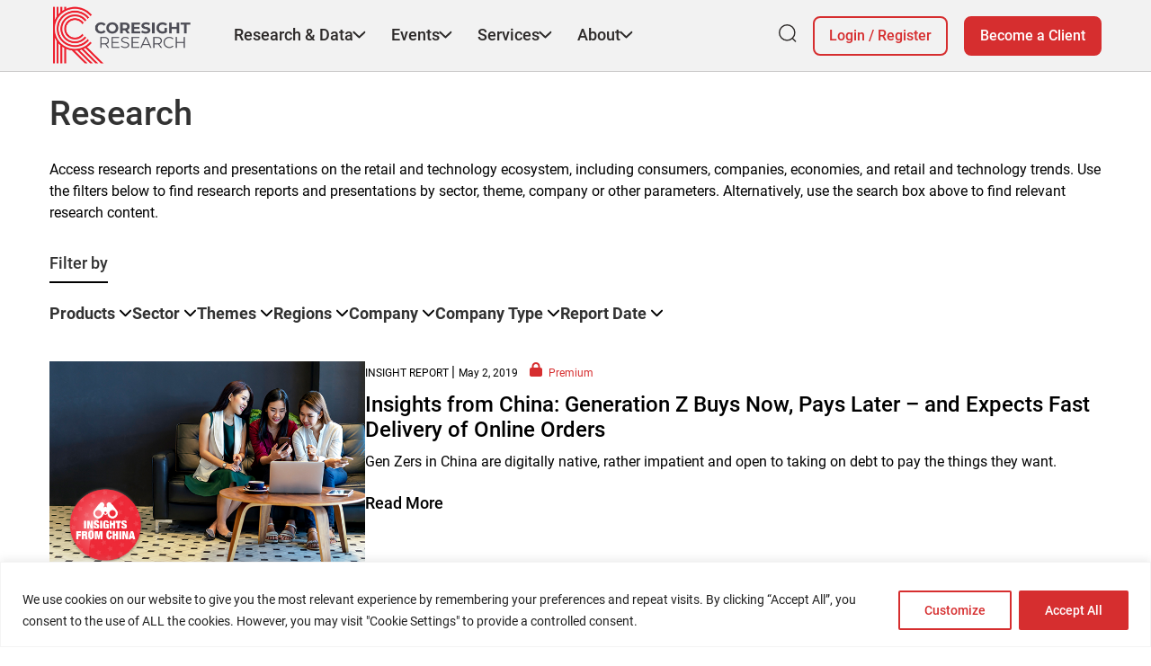

--- FILE ---
content_type: text/html; charset=UTF-8
request_url: https://coresight.com/category/research/page/205/?fwp_research_products=deep-dives%2Cinsight-reports
body_size: 38634
content:
<!doctype html>
<html lang="en-US">
<head>
	<meta charset="UTF-8">
	<meta name="viewport" content="width=device-width, initial-scale=1">
	<link rel="profile" href="https://gmpg.org/xfn/11">

	<meta name='robots' content='index, follow, max-image-preview:large, max-snippet:-1, max-video-preview:-1' />

	<!-- This site is optimized with the Yoast SEO Premium plugin v26.8 (Yoast SEO v26.8) - https://yoast.com/product/yoast-seo-premium-wordpress/ -->
	<title>Research | Page 205 of 270 | Coresight Research</title>
	<meta name="description" content="Proprietary research and data focusing retail and technology with a speciality in the China market. Coresight Research is a global research firm with offices in the US, UK, China, Hong Kong and India." />
	<link rel="canonical" href="https://coresight.com/category/research/" />
	<link rel="prev" href="https://coresight.com/category/research/page/204/" />
	<link rel="next" href="https://coresight.com/category/research/page/206/" />
	<meta property="og:locale" content="en_US" />
	<meta property="og:type" content="article" />
	<meta property="og:title" content="Research Archives" />
	<meta property="og:description" content="Proprietary research and data focusing retail and technology with a speciality in the China market. Coresight Research is a global research firm with offices in the US, UK, China, Hong Kong and India." />
	<meta property="og:url" content="https://coresight.com/category/research/" />
	<meta property="og:site_name" content="Coresight Research" />
	<meta name="twitter:card" content="summary_large_image" />
	<meta name="twitter:site" content="@coresightnews" />
	<script type="application/ld+json" class="yoast-schema-graph">{"@context":"https://schema.org","@graph":[{"@type":"CollectionPage","@id":"https://coresight.com/category/research/","url":"https://coresight.com/category/research/","name":"Research | Page 205 of 270 | Coresight Research","isPartOf":{"@id":"https://coresight.com/#website"},"primaryImageOfPage":{"@id":"https://coresight.com/category/research/#primaryimage"},"image":{"@id":"https://coresight.com/category/research/#primaryimage"},"thumbnailUrl":"https://production-wordpress-cdn-dpa0g9bzd7b3h7gy.z03.azurefd.net/wp-content/uploads/2019/05/Insights-from-China-Generation-Z-Buys-Now-Pays-Later-–-and-Expects-Fast-Delivery-of-Online-Orders-feature.jpg","description":"Proprietary research and data focusing retail and technology with a speciality in the China market. Coresight Research is a global research firm with offices in the US, UK, China, Hong Kong and India.","breadcrumb":{"@id":"https://coresight.com/category/research/#breadcrumb"},"inLanguage":"en-US"},{"@type":"ImageObject","inLanguage":"en-US","@id":"https://coresight.com/category/research/#primaryimage","url":"https://production-wordpress-cdn-dpa0g9bzd7b3h7gy.z03.azurefd.net/wp-content/uploads/2019/05/Insights-from-China-Generation-Z-Buys-Now-Pays-Later-–-and-Expects-Fast-Delivery-of-Online-Orders-feature.jpg","contentUrl":"https://production-wordpress-cdn-dpa0g9bzd7b3h7gy.z03.azurefd.net/wp-content/uploads/2019/05/Insights-from-China-Generation-Z-Buys-Now-Pays-Later-–-and-Expects-Fast-Delivery-of-Online-Orders-feature.jpg","width":640,"height":426},{"@type":"BreadcrumbList","@id":"https://coresight.com/category/research/#breadcrumb","itemListElement":[{"@type":"ListItem","position":1,"name":"Home","item":"https://coresight.com/"},{"@type":"ListItem","position":2,"name":"Research"}]},{"@type":"WebSite","@id":"https://coresight.com/#website","url":"https://coresight.com/","name":"Coresight Research","description":"Data-driven insights that help companies navigate the changing retail and technology landscape.","publisher":{"@id":"https://coresight.com/#organization"},"potentialAction":[{"@type":"SearchAction","target":{"@type":"EntryPoint","urlTemplate":"https://coresight.com/?s={search_term_string}"},"query-input":{"@type":"PropertyValueSpecification","valueRequired":true,"valueName":"search_term_string"}}],"inLanguage":"en-US"},{"@type":"Organization","@id":"https://coresight.com/#organization","name":"Coresight Research, Inc.","url":"https://coresight.com/","logo":{"@type":"ImageObject","inLanguage":"en-US","@id":"https://coresight.com/#/schema/logo/image/","url":"https://production-wordpress-cdn-dpa0g9bzd7b3h7gy.z03.azurefd.net/wp-content/uploads/2022/01/coresight.jpg","contentUrl":"https://production-wordpress-cdn-dpa0g9bzd7b3h7gy.z03.azurefd.net/wp-content/uploads/2022/01/coresight.jpg","width":800,"height":800,"caption":"Coresight Research, Inc."},"image":{"@id":"https://coresight.com/#/schema/logo/image/"},"sameAs":["https://www.facebook.com/CoresightResearch","https://x.com/coresightnews","https://www.instagram.com/coresightresearch/","https://www.linkedin.com/company/coresight-research/"],"description":"Coresight Research is a global advisory and research firm specializing in the intersection of retail, fashion, and technology, offering data-driven insights, strategic advice, and startup intelligence, with unique expertise in the China market.","email":"contact@coresight.com"}]}</script>
	<!-- / Yoast SEO Premium plugin. -->


<link rel='dns-prefetch' href='//js.stripe.com' />
<link rel="alternate" type="application/rss+xml" title="Coresight Research &raquo; Feed" href="https://coresight.com/feed/" />
<link rel="alternate" type="application/rss+xml" title="Coresight Research &raquo; Comments Feed" href="https://coresight.com/comments/feed/" />
<script id="wpp-js" src="https://production-wordpress-cdn-dpa0g9bzd7b3h7gy.z03.azurefd.net/wp-content/plugins/wordpress-popular-posts/assets/js/wpp.min.js?ver=7.3.6" data-sampling="0" data-sampling-rate="100" data-api-url="https://coresight.com/wp-json/wordpress-popular-posts" data-post-id="0" data-token="27bacd196f" data-lang="0" data-debug="0"></script>
<link rel="alternate" type="application/rss+xml" title="Coresight Research &raquo; Research Category Feed" href="https://coresight.com/category/research/feed/" />
<style id='wp-img-auto-sizes-contain-inline-css'>
img:is([sizes=auto i],[sizes^="auto," i]){contain-intrinsic-size:3000px 1500px}
/*# sourceURL=wp-img-auto-sizes-contain-inline-css */
</style>
<link rel='stylesheet' id='mp-theme-css' href='https://production-wordpress-cdn-dpa0g9bzd7b3h7gy.z03.azurefd.net/wp-content/plugins/memberpress/css/ui/theme.css?ver=1.12.11' media='all' />
<style id='wp-emoji-styles-inline-css'>

	img.wp-smiley, img.emoji {
		display: inline !important;
		border: none !important;
		box-shadow: none !important;
		height: 1em !important;
		width: 1em !important;
		margin: 0 0.07em !important;
		vertical-align: -0.1em !important;
		background: none !important;
		padding: 0 !important;
	}
/*# sourceURL=wp-emoji-styles-inline-css */
</style>
<style id='wp-block-library-inline-css'>
:root{--wp-block-synced-color:#7a00df;--wp-block-synced-color--rgb:122,0,223;--wp-bound-block-color:var(--wp-block-synced-color);--wp-editor-canvas-background:#ddd;--wp-admin-theme-color:#007cba;--wp-admin-theme-color--rgb:0,124,186;--wp-admin-theme-color-darker-10:#006ba1;--wp-admin-theme-color-darker-10--rgb:0,107,160.5;--wp-admin-theme-color-darker-20:#005a87;--wp-admin-theme-color-darker-20--rgb:0,90,135;--wp-admin-border-width-focus:2px}@media (min-resolution:192dpi){:root{--wp-admin-border-width-focus:1.5px}}.wp-element-button{cursor:pointer}:root .has-very-light-gray-background-color{background-color:#eee}:root .has-very-dark-gray-background-color{background-color:#313131}:root .has-very-light-gray-color{color:#eee}:root .has-very-dark-gray-color{color:#313131}:root .has-vivid-green-cyan-to-vivid-cyan-blue-gradient-background{background:linear-gradient(135deg,#00d084,#0693e3)}:root .has-purple-crush-gradient-background{background:linear-gradient(135deg,#34e2e4,#4721fb 50%,#ab1dfe)}:root .has-hazy-dawn-gradient-background{background:linear-gradient(135deg,#faaca8,#dad0ec)}:root .has-subdued-olive-gradient-background{background:linear-gradient(135deg,#fafae1,#67a671)}:root .has-atomic-cream-gradient-background{background:linear-gradient(135deg,#fdd79a,#004a59)}:root .has-nightshade-gradient-background{background:linear-gradient(135deg,#330968,#31cdcf)}:root .has-midnight-gradient-background{background:linear-gradient(135deg,#020381,#2874fc)}:root{--wp--preset--font-size--normal:16px;--wp--preset--font-size--huge:42px}.has-regular-font-size{font-size:1em}.has-larger-font-size{font-size:2.625em}.has-normal-font-size{font-size:var(--wp--preset--font-size--normal)}.has-huge-font-size{font-size:var(--wp--preset--font-size--huge)}.has-text-align-center{text-align:center}.has-text-align-left{text-align:left}.has-text-align-right{text-align:right}.has-fit-text{white-space:nowrap!important}#end-resizable-editor-section{display:none}.aligncenter{clear:both}.items-justified-left{justify-content:flex-start}.items-justified-center{justify-content:center}.items-justified-right{justify-content:flex-end}.items-justified-space-between{justify-content:space-between}.screen-reader-text{border:0;clip-path:inset(50%);height:1px;margin:-1px;overflow:hidden;padding:0;position:absolute;width:1px;word-wrap:normal!important}.screen-reader-text:focus{background-color:#ddd;clip-path:none;color:#444;display:block;font-size:1em;height:auto;left:5px;line-height:normal;padding:15px 23px 14px;text-decoration:none;top:5px;width:auto;z-index:100000}html :where(.has-border-color){border-style:solid}html :where([style*=border-top-color]){border-top-style:solid}html :where([style*=border-right-color]){border-right-style:solid}html :where([style*=border-bottom-color]){border-bottom-style:solid}html :where([style*=border-left-color]){border-left-style:solid}html :where([style*=border-width]){border-style:solid}html :where([style*=border-top-width]){border-top-style:solid}html :where([style*=border-right-width]){border-right-style:solid}html :where([style*=border-bottom-width]){border-bottom-style:solid}html :where([style*=border-left-width]){border-left-style:solid}html :where(img[class*=wp-image-]){height:auto;max-width:100%}:where(figure){margin:0 0 1em}html :where(.is-position-sticky){--wp-admin--admin-bar--position-offset:var(--wp-admin--admin-bar--height,0px)}@media screen and (max-width:600px){html :where(.is-position-sticky){--wp-admin--admin-bar--position-offset:0px}}

/*# sourceURL=wp-block-library-inline-css */
</style><style id='global-styles-inline-css'>
:root{--wp--preset--aspect-ratio--square: 1;--wp--preset--aspect-ratio--4-3: 4/3;--wp--preset--aspect-ratio--3-4: 3/4;--wp--preset--aspect-ratio--3-2: 3/2;--wp--preset--aspect-ratio--2-3: 2/3;--wp--preset--aspect-ratio--16-9: 16/9;--wp--preset--aspect-ratio--9-16: 9/16;--wp--preset--color--black: #000000;--wp--preset--color--cyan-bluish-gray: #abb8c3;--wp--preset--color--white: #ffffff;--wp--preset--color--pale-pink: #f78da7;--wp--preset--color--vivid-red: #cf2e2e;--wp--preset--color--luminous-vivid-orange: #ff6900;--wp--preset--color--luminous-vivid-amber: #fcb900;--wp--preset--color--light-green-cyan: #7bdcb5;--wp--preset--color--vivid-green-cyan: #00d084;--wp--preset--color--pale-cyan-blue: #8ed1fc;--wp--preset--color--vivid-cyan-blue: #0693e3;--wp--preset--color--vivid-purple: #9b51e0;--wp--preset--gradient--vivid-cyan-blue-to-vivid-purple: linear-gradient(135deg,rgb(6,147,227) 0%,rgb(155,81,224) 100%);--wp--preset--gradient--light-green-cyan-to-vivid-green-cyan: linear-gradient(135deg,rgb(122,220,180) 0%,rgb(0,208,130) 100%);--wp--preset--gradient--luminous-vivid-amber-to-luminous-vivid-orange: linear-gradient(135deg,rgb(252,185,0) 0%,rgb(255,105,0) 100%);--wp--preset--gradient--luminous-vivid-orange-to-vivid-red: linear-gradient(135deg,rgb(255,105,0) 0%,rgb(207,46,46) 100%);--wp--preset--gradient--very-light-gray-to-cyan-bluish-gray: linear-gradient(135deg,rgb(238,238,238) 0%,rgb(169,184,195) 100%);--wp--preset--gradient--cool-to-warm-spectrum: linear-gradient(135deg,rgb(74,234,220) 0%,rgb(151,120,209) 20%,rgb(207,42,186) 40%,rgb(238,44,130) 60%,rgb(251,105,98) 80%,rgb(254,248,76) 100%);--wp--preset--gradient--blush-light-purple: linear-gradient(135deg,rgb(255,206,236) 0%,rgb(152,150,240) 100%);--wp--preset--gradient--blush-bordeaux: linear-gradient(135deg,rgb(254,205,165) 0%,rgb(254,45,45) 50%,rgb(107,0,62) 100%);--wp--preset--gradient--luminous-dusk: linear-gradient(135deg,rgb(255,203,112) 0%,rgb(199,81,192) 50%,rgb(65,88,208) 100%);--wp--preset--gradient--pale-ocean: linear-gradient(135deg,rgb(255,245,203) 0%,rgb(182,227,212) 50%,rgb(51,167,181) 100%);--wp--preset--gradient--electric-grass: linear-gradient(135deg,rgb(202,248,128) 0%,rgb(113,206,126) 100%);--wp--preset--gradient--midnight: linear-gradient(135deg,rgb(2,3,129) 0%,rgb(40,116,252) 100%);--wp--preset--font-size--small: 13px;--wp--preset--font-size--medium: 20px;--wp--preset--font-size--large: 36px;--wp--preset--font-size--x-large: 42px;--wp--preset--spacing--20: 0.44rem;--wp--preset--spacing--30: 0.67rem;--wp--preset--spacing--40: 1rem;--wp--preset--spacing--50: 1.5rem;--wp--preset--spacing--60: 2.25rem;--wp--preset--spacing--70: 3.38rem;--wp--preset--spacing--80: 5.06rem;--wp--preset--shadow--natural: 6px 6px 9px rgba(0, 0, 0, 0.2);--wp--preset--shadow--deep: 12px 12px 50px rgba(0, 0, 0, 0.4);--wp--preset--shadow--sharp: 6px 6px 0px rgba(0, 0, 0, 0.2);--wp--preset--shadow--outlined: 6px 6px 0px -3px rgb(255, 255, 255), 6px 6px rgb(0, 0, 0);--wp--preset--shadow--crisp: 6px 6px 0px rgb(0, 0, 0);}:where(.is-layout-flex){gap: 0.5em;}:where(.is-layout-grid){gap: 0.5em;}body .is-layout-flex{display: flex;}.is-layout-flex{flex-wrap: wrap;align-items: center;}.is-layout-flex > :is(*, div){margin: 0;}body .is-layout-grid{display: grid;}.is-layout-grid > :is(*, div){margin: 0;}:where(.wp-block-columns.is-layout-flex){gap: 2em;}:where(.wp-block-columns.is-layout-grid){gap: 2em;}:where(.wp-block-post-template.is-layout-flex){gap: 1.25em;}:where(.wp-block-post-template.is-layout-grid){gap: 1.25em;}.has-black-color{color: var(--wp--preset--color--black) !important;}.has-cyan-bluish-gray-color{color: var(--wp--preset--color--cyan-bluish-gray) !important;}.has-white-color{color: var(--wp--preset--color--white) !important;}.has-pale-pink-color{color: var(--wp--preset--color--pale-pink) !important;}.has-vivid-red-color{color: var(--wp--preset--color--vivid-red) !important;}.has-luminous-vivid-orange-color{color: var(--wp--preset--color--luminous-vivid-orange) !important;}.has-luminous-vivid-amber-color{color: var(--wp--preset--color--luminous-vivid-amber) !important;}.has-light-green-cyan-color{color: var(--wp--preset--color--light-green-cyan) !important;}.has-vivid-green-cyan-color{color: var(--wp--preset--color--vivid-green-cyan) !important;}.has-pale-cyan-blue-color{color: var(--wp--preset--color--pale-cyan-blue) !important;}.has-vivid-cyan-blue-color{color: var(--wp--preset--color--vivid-cyan-blue) !important;}.has-vivid-purple-color{color: var(--wp--preset--color--vivid-purple) !important;}.has-black-background-color{background-color: var(--wp--preset--color--black) !important;}.has-cyan-bluish-gray-background-color{background-color: var(--wp--preset--color--cyan-bluish-gray) !important;}.has-white-background-color{background-color: var(--wp--preset--color--white) !important;}.has-pale-pink-background-color{background-color: var(--wp--preset--color--pale-pink) !important;}.has-vivid-red-background-color{background-color: var(--wp--preset--color--vivid-red) !important;}.has-luminous-vivid-orange-background-color{background-color: var(--wp--preset--color--luminous-vivid-orange) !important;}.has-luminous-vivid-amber-background-color{background-color: var(--wp--preset--color--luminous-vivid-amber) !important;}.has-light-green-cyan-background-color{background-color: var(--wp--preset--color--light-green-cyan) !important;}.has-vivid-green-cyan-background-color{background-color: var(--wp--preset--color--vivid-green-cyan) !important;}.has-pale-cyan-blue-background-color{background-color: var(--wp--preset--color--pale-cyan-blue) !important;}.has-vivid-cyan-blue-background-color{background-color: var(--wp--preset--color--vivid-cyan-blue) !important;}.has-vivid-purple-background-color{background-color: var(--wp--preset--color--vivid-purple) !important;}.has-black-border-color{border-color: var(--wp--preset--color--black) !important;}.has-cyan-bluish-gray-border-color{border-color: var(--wp--preset--color--cyan-bluish-gray) !important;}.has-white-border-color{border-color: var(--wp--preset--color--white) !important;}.has-pale-pink-border-color{border-color: var(--wp--preset--color--pale-pink) !important;}.has-vivid-red-border-color{border-color: var(--wp--preset--color--vivid-red) !important;}.has-luminous-vivid-orange-border-color{border-color: var(--wp--preset--color--luminous-vivid-orange) !important;}.has-luminous-vivid-amber-border-color{border-color: var(--wp--preset--color--luminous-vivid-amber) !important;}.has-light-green-cyan-border-color{border-color: var(--wp--preset--color--light-green-cyan) !important;}.has-vivid-green-cyan-border-color{border-color: var(--wp--preset--color--vivid-green-cyan) !important;}.has-pale-cyan-blue-border-color{border-color: var(--wp--preset--color--pale-cyan-blue) !important;}.has-vivid-cyan-blue-border-color{border-color: var(--wp--preset--color--vivid-cyan-blue) !important;}.has-vivid-purple-border-color{border-color: var(--wp--preset--color--vivid-purple) !important;}.has-vivid-cyan-blue-to-vivid-purple-gradient-background{background: var(--wp--preset--gradient--vivid-cyan-blue-to-vivid-purple) !important;}.has-light-green-cyan-to-vivid-green-cyan-gradient-background{background: var(--wp--preset--gradient--light-green-cyan-to-vivid-green-cyan) !important;}.has-luminous-vivid-amber-to-luminous-vivid-orange-gradient-background{background: var(--wp--preset--gradient--luminous-vivid-amber-to-luminous-vivid-orange) !important;}.has-luminous-vivid-orange-to-vivid-red-gradient-background{background: var(--wp--preset--gradient--luminous-vivid-orange-to-vivid-red) !important;}.has-very-light-gray-to-cyan-bluish-gray-gradient-background{background: var(--wp--preset--gradient--very-light-gray-to-cyan-bluish-gray) !important;}.has-cool-to-warm-spectrum-gradient-background{background: var(--wp--preset--gradient--cool-to-warm-spectrum) !important;}.has-blush-light-purple-gradient-background{background: var(--wp--preset--gradient--blush-light-purple) !important;}.has-blush-bordeaux-gradient-background{background: var(--wp--preset--gradient--blush-bordeaux) !important;}.has-luminous-dusk-gradient-background{background: var(--wp--preset--gradient--luminous-dusk) !important;}.has-pale-ocean-gradient-background{background: var(--wp--preset--gradient--pale-ocean) !important;}.has-electric-grass-gradient-background{background: var(--wp--preset--gradient--electric-grass) !important;}.has-midnight-gradient-background{background: var(--wp--preset--gradient--midnight) !important;}.has-small-font-size{font-size: var(--wp--preset--font-size--small) !important;}.has-medium-font-size{font-size: var(--wp--preset--font-size--medium) !important;}.has-large-font-size{font-size: var(--wp--preset--font-size--large) !important;}.has-x-large-font-size{font-size: var(--wp--preset--font-size--x-large) !important;}
/*# sourceURL=global-styles-inline-css */
</style>

<style id='classic-theme-styles-inline-css'>
/*! This file is auto-generated */
.wp-block-button__link{color:#fff;background-color:#32373c;border-radius:9999px;box-shadow:none;text-decoration:none;padding:calc(.667em + 2px) calc(1.333em + 2px);font-size:1.125em}.wp-block-file__button{background:#32373c;color:#fff;text-decoration:none}
/*# sourceURL=/wp-includes/css/classic-themes.min.css */
</style>
<link rel='stylesheet' id='edd-blocks-css' href='https://production-wordpress-cdn-dpa0g9bzd7b3h7gy.z03.azurefd.net/wp-content/plugins/easy-digital-downloads/includes/blocks/assets/css/edd-blocks.css?ver=3.6.4' media='all' />
<style id='edd-blocks-inline-css'>
body{--edd-blocks-button-background:#d62e2f; --edd-blocks-button-text:#ffffff;}.edd-submit,.has-edd-button-background-color{background-color: var(--edd-blocks-button-background) !important;} .has-edd-button-background-text-color{color: var(--edd-blocks-button-background) !important;} .edd-submit,.has-edd-button-text-color{color: var(--edd-blocks-button-text) !important;}
/*# sourceURL=edd-blocks-inline-css */
</style>
<link rel='stylesheet' id='contact-form-7-css' href='https://production-wordpress-cdn-dpa0g9bzd7b3h7gy.z03.azurefd.net/wp-content/plugins/contact-form-7/includes/css/styles.css?ver=6.1.4' media='all' />
<link rel='stylesheet' id='coresight-events-style-css' href='https://production-wordpress-cdn-dpa0g9bzd7b3h7gy.z03.azurefd.net/wp-content/plugins/coresight-events/style.css?ver=6.9' media='all' />
<link rel='stylesheet' id='wpa-css-css' href='https://production-wordpress-cdn-dpa0g9bzd7b3h7gy.z03.azurefd.net/wp-content/plugins/honeypot/includes/css/wpa.css?ver=2.3.04' media='all' />
<link rel='stylesheet' id='edd-styles-css' href='https://production-wordpress-cdn-dpa0g9bzd7b3h7gy.z03.azurefd.net/wp-content/plugins/easy-digital-downloads/assets/build/css/frontend/edd.min.css?ver=3.6.4' media='all' />
<link rel='stylesheet' id='wordpress-popular-posts-css-css' href='https://production-wordpress-cdn-dpa0g9bzd7b3h7gy.z03.azurefd.net/wp-content/plugins/wordpress-popular-posts/assets/css/wpp.css?ver=7.3.6' media='all' />
<link rel='stylesheet' id='coresight-style-css' href='https://production-wordpress-cdn-dpa0g9bzd7b3h7gy.z03.azurefd.net/wp-content/themes/coresight/style.css?ver=1.0.0' media='all' />
<link rel='stylesheet' id='coresight-sass-css' href='https://production-wordpress-cdn-dpa0g9bzd7b3h7gy.z03.azurefd.net/wp-content/themes/coresight/src/style.min.css?ver=412822445' media='all' />
<link rel='stylesheet' id='simple-favorites-css' href='https://production-wordpress-cdn-dpa0g9bzd7b3h7gy.z03.azurefd.net/wp-content/plugins/favorites/assets/css/favorites.css?ver=2.3.6' media='all' />
<script id="cookie-law-info-js-extra">
var _ckyConfig = {"_ipData":[],"_assetsURL":"https://production-wordpress-cdn-dpa0g9bzd7b3h7gy.z03.azurefd.net/wp-content/plugins/cookie-law-info/lite/frontend/images/","_publicURL":"https://coresight.com","_expiry":"365","_categories":[{"name":"Necessary","slug":"necessary","isNecessary":true,"ccpaDoNotSell":true,"cookies":[],"active":true,"defaultConsent":{"gdpr":true,"ccpa":true}},{"name":"Functional","slug":"functional","isNecessary":false,"ccpaDoNotSell":true,"cookies":[],"active":true,"defaultConsent":{"gdpr":false,"ccpa":false}},{"name":"Analytics","slug":"analytics","isNecessary":false,"ccpaDoNotSell":true,"cookies":[],"active":true,"defaultConsent":{"gdpr":false,"ccpa":false}},{"name":"Performance","slug":"performance","isNecessary":false,"ccpaDoNotSell":true,"cookies":[],"active":true,"defaultConsent":{"gdpr":false,"ccpa":false}},{"name":"Advertisement","slug":"advertisement","isNecessary":false,"ccpaDoNotSell":true,"cookies":[],"active":true,"defaultConsent":{"gdpr":false,"ccpa":false}}],"_activeLaw":"gdpr","_rootDomain":"","_block":"1","_showBanner":"1","_bannerConfig":{"settings":{"type":"banner","preferenceCenterType":"popup","position":"bottom","applicableLaw":"gdpr"},"behaviours":{"reloadBannerOnAccept":false,"loadAnalyticsByDefault":false,"animations":{"onLoad":"animate","onHide":"sticky"}},"config":{"revisitConsent":{"status":false,"tag":"revisit-consent","position":"bottom-left","meta":{"url":"#"},"styles":{"background-color":"#0056A7"},"elements":{"title":{"type":"text","tag":"revisit-consent-title","status":true,"styles":{"color":"#0056a7"}}}},"preferenceCenter":{"toggle":{"status":true,"tag":"detail-category-toggle","type":"toggle","states":{"active":{"styles":{"background-color":"#1863DC"}},"inactive":{"styles":{"background-color":"#D0D5D2"}}}}},"categoryPreview":{"status":false,"toggle":{"status":true,"tag":"detail-category-preview-toggle","type":"toggle","states":{"active":{"styles":{"background-color":"#1863DC"}},"inactive":{"styles":{"background-color":"#D0D5D2"}}}}},"videoPlaceholder":{"status":true,"styles":{"background-color":"#000000","border-color":"#000000cc","color":"#ffffff"}},"readMore":{"status":false,"tag":"readmore-button","type":"link","meta":{"noFollow":true,"newTab":true},"styles":{"color":"#D62E2F","background-color":"transparent","border-color":"transparent"}},"showMore":{"status":true,"tag":"show-desc-button","type":"button","styles":{"color":"#1863DC"}},"showLess":{"status":true,"tag":"hide-desc-button","type":"button","styles":{"color":"#1863DC"}},"alwaysActive":{"status":true,"tag":"always-active","styles":{"color":"#008000"}},"manualLinks":{"status":true,"tag":"manual-links","type":"link","styles":{"color":"#1863DC"}},"auditTable":{"status":false},"optOption":{"status":true,"toggle":{"status":true,"tag":"optout-option-toggle","type":"toggle","states":{"active":{"styles":{"background-color":"#1863dc"}},"inactive":{"styles":{"background-color":"#FFFFFF"}}}}}}},"_version":"3.3.9.1","_logConsent":"1","_tags":[{"tag":"accept-button","styles":{"color":"#FFFFFF","background-color":"#d62e2f","border-color":"#D62E2F"}},{"tag":"reject-button","styles":{"color":"#1863DC","background-color":"transparent","border-color":"#1863DC"}},{"tag":"settings-button","styles":{"color":"#D62E2F","background-color":"transparent","border-color":"#D62E2F"}},{"tag":"readmore-button","styles":{"color":"#D62E2F","background-color":"transparent","border-color":"transparent"}},{"tag":"donotsell-button","styles":{"color":"#1863DC","background-color":"transparent","border-color":"transparent"}},{"tag":"show-desc-button","styles":{"color":"#1863DC"}},{"tag":"hide-desc-button","styles":{"color":"#1863DC"}},{"tag":"cky-always-active","styles":[]},{"tag":"cky-link","styles":[]},{"tag":"accept-button","styles":{"color":"#FFFFFF","background-color":"#d62e2f","border-color":"#D62E2F"}},{"tag":"revisit-consent","styles":{"background-color":"#0056A7"}}],"_shortCodes":[{"key":"cky_readmore","content":"\u003Ca href=\"#\" class=\"cky-policy\" aria-label=\"Read More\" target=\"_blank\" rel=\"noopener\" data-cky-tag=\"readmore-button\"\u003ERead More\u003C/a\u003E","tag":"readmore-button","status":false,"attributes":{"rel":"nofollow","target":"_blank"}},{"key":"cky_show_desc","content":"\u003Cbutton class=\"cky-show-desc-btn\" data-cky-tag=\"show-desc-button\" aria-label=\"Show more\"\u003EShow more\u003C/button\u003E","tag":"show-desc-button","status":true,"attributes":[]},{"key":"cky_hide_desc","content":"\u003Cbutton class=\"cky-show-desc-btn\" data-cky-tag=\"hide-desc-button\" aria-label=\"Show less\"\u003EShow less\u003C/button\u003E","tag":"hide-desc-button","status":true,"attributes":[]},{"key":"cky_optout_show_desc","content":"[cky_optout_show_desc]","tag":"optout-show-desc-button","status":true,"attributes":[]},{"key":"cky_optout_hide_desc","content":"[cky_optout_hide_desc]","tag":"optout-hide-desc-button","status":true,"attributes":[]},{"key":"cky_category_toggle_label","content":"[cky_{{status}}_category_label] [cky_preference_{{category_slug}}_title]","tag":"","status":true,"attributes":[]},{"key":"cky_enable_category_label","content":"Enable","tag":"","status":true,"attributes":[]},{"key":"cky_disable_category_label","content":"Disable","tag":"","status":true,"attributes":[]},{"key":"cky_video_placeholder","content":"\u003Cdiv class=\"video-placeholder-normal\" data-cky-tag=\"video-placeholder\" id=\"[UNIQUEID]\"\u003E\u003Cp class=\"video-placeholder-text-normal\" data-cky-tag=\"placeholder-title\"\u003EPlease accept the cookie consent\u003C/p\u003E\u003C/div\u003E","tag":"","status":true,"attributes":[]},{"key":"cky_enable_optout_label","content":"Enable","tag":"","status":true,"attributes":[]},{"key":"cky_disable_optout_label","content":"Disable","tag":"","status":true,"attributes":[]},{"key":"cky_optout_toggle_label","content":"[cky_{{status}}_optout_label] [cky_optout_option_title]","tag":"","status":true,"attributes":[]},{"key":"cky_optout_option_title","content":"Do Not Sell My Personal Information","tag":"","status":true,"attributes":[]},{"key":"cky_optout_close_label","content":"Close","tag":"","status":true,"attributes":[]},{"key":"cky_preference_close_label","content":"Close","tag":"","status":true,"attributes":[]}],"_rtl":"","_language":"en","_providersToBlock":[]};
var _ckyStyles = {"css":".cky-overlay{background: #000000; opacity: 0.4; position: fixed; top: 0; left: 0; width: 100%; height: 100%; z-index: 99999999;}.cky-hide{display: none;}.cky-btn-revisit-wrapper{display: flex; align-items: center; justify-content: center; background: #0056a7; width: 45px; height: 45px; border-radius: 50%; position: fixed; z-index: 999999; cursor: pointer;}.cky-revisit-bottom-left{bottom: 15px; left: 15px;}.cky-revisit-bottom-right{bottom: 15px; right: 15px;}.cky-btn-revisit-wrapper .cky-btn-revisit{display: flex; align-items: center; justify-content: center; background: none; border: none; cursor: pointer; position: relative; margin: 0; padding: 0;}.cky-btn-revisit-wrapper .cky-btn-revisit img{max-width: fit-content; margin: 0; height: 30px; width: 30px;}.cky-revisit-bottom-left:hover::before{content: attr(data-tooltip); position: absolute; background: #4e4b66; color: #ffffff; left: calc(100% + 7px); font-size: 12px; line-height: 16px; width: max-content; padding: 4px 8px; border-radius: 4px;}.cky-revisit-bottom-left:hover::after{position: absolute; content: \"\"; border: 5px solid transparent; left: calc(100% + 2px); border-left-width: 0; border-right-color: #4e4b66;}.cky-revisit-bottom-right:hover::before{content: attr(data-tooltip); position: absolute; background: #4e4b66; color: #ffffff; right: calc(100% + 7px); font-size: 12px; line-height: 16px; width: max-content; padding: 4px 8px; border-radius: 4px;}.cky-revisit-bottom-right:hover::after{position: absolute; content: \"\"; border: 5px solid transparent; right: calc(100% + 2px); border-right-width: 0; border-left-color: #4e4b66;}.cky-revisit-hide{display: none;}.cky-consent-container{position: fixed; width: 100%; box-sizing: border-box; z-index: 9999999;}.cky-consent-container .cky-consent-bar{background: #ffffff; border: 1px solid; padding: 16.5px 24px; box-shadow: 0 -1px 10px 0 #acabab4d;}.cky-banner-bottom{bottom: 0; left: 0;}.cky-banner-top{top: 0; left: 0;}.cky-custom-brand-logo-wrapper .cky-custom-brand-logo{width: 100px; height: auto; margin: 0 0 12px 0;}.cky-notice .cky-title{color: #212121; font-weight: 700; font-size: 18px; line-height: 24px; margin: 0 0 12px 0;}.cky-notice-group{display: flex; justify-content: space-between; align-items: center; font-size: 14px; line-height: 24px; font-weight: 400;}.cky-notice-des *,.cky-preference-content-wrapper *,.cky-accordion-header-des *,.cky-gpc-wrapper .cky-gpc-desc *{font-size: 14px;}.cky-notice-des{color: #212121; font-size: 14px; line-height: 24px; font-weight: 400;}.cky-notice-des img{height: 25px; width: 25px;}.cky-consent-bar .cky-notice-des p,.cky-gpc-wrapper .cky-gpc-desc p,.cky-preference-body-wrapper .cky-preference-content-wrapper p,.cky-accordion-header-wrapper .cky-accordion-header-des p,.cky-cookie-des-table li div:last-child p{color: inherit; margin-top: 0; overflow-wrap: break-word;}.cky-notice-des P:last-child,.cky-preference-content-wrapper p:last-child,.cky-cookie-des-table li div:last-child p:last-child,.cky-gpc-wrapper .cky-gpc-desc p:last-child{margin-bottom: 0;}.cky-notice-des a.cky-policy,.cky-notice-des button.cky-policy{font-size: 14px; color: #1863dc; white-space: nowrap; cursor: pointer; background: transparent; border: 1px solid; text-decoration: underline;}.cky-notice-des button.cky-policy{padding: 0;}.cky-notice-des a.cky-policy:focus-visible,.cky-notice-des button.cky-policy:focus-visible,.cky-preference-content-wrapper .cky-show-desc-btn:focus-visible,.cky-accordion-header .cky-accordion-btn:focus-visible,.cky-preference-header .cky-btn-close:focus-visible,.cky-switch input[type=\"checkbox\"]:focus-visible,.cky-footer-wrapper a:focus-visible,.cky-btn:focus-visible{outline: 2px solid #1863dc; outline-offset: 2px;}.cky-btn:focus:not(:focus-visible),.cky-accordion-header .cky-accordion-btn:focus:not(:focus-visible),.cky-preference-content-wrapper .cky-show-desc-btn:focus:not(:focus-visible),.cky-btn-revisit-wrapper .cky-btn-revisit:focus:not(:focus-visible),.cky-preference-header .cky-btn-close:focus:not(:focus-visible),.cky-consent-bar .cky-banner-btn-close:focus:not(:focus-visible){outline: 0;}button.cky-show-desc-btn:not(:hover):not(:active){color: #1863dc; background: transparent;}button.cky-accordion-btn:not(:hover):not(:active),button.cky-banner-btn-close:not(:hover):not(:active),button.cky-btn-close:not(:hover):not(:active),button.cky-btn-revisit:not(:hover):not(:active){background: transparent;}.cky-consent-bar button:hover,.cky-modal.cky-modal-open button:hover,.cky-consent-bar button:focus,.cky-modal.cky-modal-open button:focus{text-decoration: none;}.cky-notice-btn-wrapper{display: flex; justify-content: center; align-items: center; margin-left: 15px;}.cky-notice-btn-wrapper .cky-btn{text-shadow: none; box-shadow: none;}.cky-btn{font-size: 14px; font-family: inherit; line-height: 24px; padding: 8px 27px; font-weight: 500; margin: 0 8px 0 0; border-radius: 2px; white-space: nowrap; cursor: pointer; text-align: center; text-transform: none; min-height: 0;}.cky-btn:hover{opacity: 0.8;}.cky-btn-customize{color: #1863dc; background: transparent; border: 2px solid #1863dc;}.cky-btn-reject{color: #1863dc; background: transparent; border: 2px solid #1863dc;}.cky-btn-accept{background: #1863dc; color: #ffffff; border: 2px solid #1863dc;}.cky-btn:last-child{margin-right: 0;}@media (max-width: 768px){.cky-notice-group{display: block;}.cky-notice-btn-wrapper{margin-left: 0;}.cky-notice-btn-wrapper .cky-btn{flex: auto; max-width: 100%; margin-top: 10px; white-space: unset;}}@media (max-width: 576px){.cky-notice-btn-wrapper{flex-direction: column;}.cky-custom-brand-logo-wrapper, .cky-notice .cky-title, .cky-notice-des, .cky-notice-btn-wrapper{padding: 0 28px;}.cky-consent-container .cky-consent-bar{padding: 16.5px 0;}.cky-notice-des{max-height: 40vh; overflow-y: scroll;}.cky-notice-btn-wrapper .cky-btn{width: 100%; padding: 8px; margin-right: 0;}.cky-notice-btn-wrapper .cky-btn-accept{order: 1;}.cky-notice-btn-wrapper .cky-btn-reject{order: 3;}.cky-notice-btn-wrapper .cky-btn-customize{order: 2;}}@media (max-width: 425px){.cky-custom-brand-logo-wrapper, .cky-notice .cky-title, .cky-notice-des, .cky-notice-btn-wrapper{padding: 0 24px;}.cky-notice-btn-wrapper{flex-direction: column;}.cky-btn{width: 100%; margin: 10px 0 0 0;}.cky-notice-btn-wrapper .cky-btn-customize{order: 2;}.cky-notice-btn-wrapper .cky-btn-reject{order: 3;}.cky-notice-btn-wrapper .cky-btn-accept{order: 1; margin-top: 16px;}}@media (max-width: 352px){.cky-notice .cky-title{font-size: 16px;}.cky-notice-des *{font-size: 12px;}.cky-notice-des, .cky-btn{font-size: 12px;}}.cky-modal.cky-modal-open{display: flex; visibility: visible; -webkit-transform: translate(-50%, -50%); -moz-transform: translate(-50%, -50%); -ms-transform: translate(-50%, -50%); -o-transform: translate(-50%, -50%); transform: translate(-50%, -50%); top: 50%; left: 50%; transition: all 1s ease;}.cky-modal{box-shadow: 0 32px 68px rgba(0, 0, 0, 0.3); margin: 0 auto; position: fixed; max-width: 100%; background: #ffffff; top: 50%; box-sizing: border-box; border-radius: 6px; z-index: 999999999; color: #212121; -webkit-transform: translate(-50%, 100%); -moz-transform: translate(-50%, 100%); -ms-transform: translate(-50%, 100%); -o-transform: translate(-50%, 100%); transform: translate(-50%, 100%); visibility: hidden; transition: all 0s ease;}.cky-preference-center{max-height: 79vh; overflow: hidden; width: 845px; overflow: hidden; flex: 1 1 0; display: flex; flex-direction: column; border-radius: 6px;}.cky-preference-header{display: flex; align-items: center; justify-content: space-between; padding: 22px 24px; border-bottom: 1px solid;}.cky-preference-header .cky-preference-title{font-size: 18px; font-weight: 700; line-height: 24px;}.cky-preference-header .cky-btn-close{margin: 0; cursor: pointer; vertical-align: middle; padding: 0; background: none; border: none; width: auto; height: auto; min-height: 0; line-height: 0; text-shadow: none; box-shadow: none;}.cky-preference-header .cky-btn-close img{margin: 0; height: 10px; width: 10px;}.cky-preference-body-wrapper{padding: 0 24px; flex: 1; overflow: auto; box-sizing: border-box;}.cky-preference-content-wrapper,.cky-gpc-wrapper .cky-gpc-desc{font-size: 14px; line-height: 24px; font-weight: 400; padding: 12px 0;}.cky-preference-content-wrapper{border-bottom: 1px solid;}.cky-preference-content-wrapper img{height: 25px; width: 25px;}.cky-preference-content-wrapper .cky-show-desc-btn{font-size: 14px; font-family: inherit; color: #1863dc; text-decoration: none; line-height: 24px; padding: 0; margin: 0; white-space: nowrap; cursor: pointer; background: transparent; border-color: transparent; text-transform: none; min-height: 0; text-shadow: none; box-shadow: none;}.cky-accordion-wrapper{margin-bottom: 10px;}.cky-accordion{border-bottom: 1px solid;}.cky-accordion:last-child{border-bottom: none;}.cky-accordion .cky-accordion-item{display: flex; margin-top: 10px;}.cky-accordion .cky-accordion-body{display: none;}.cky-accordion.cky-accordion-active .cky-accordion-body{display: block; padding: 0 22px; margin-bottom: 16px;}.cky-accordion-header-wrapper{cursor: pointer; width: 100%;}.cky-accordion-item .cky-accordion-header{display: flex; justify-content: space-between; align-items: center;}.cky-accordion-header .cky-accordion-btn{font-size: 16px; font-family: inherit; color: #212121; line-height: 24px; background: none; border: none; font-weight: 700; padding: 0; margin: 0; cursor: pointer; text-transform: none; min-height: 0; text-shadow: none; box-shadow: none;}.cky-accordion-header .cky-always-active{color: #008000; font-weight: 600; line-height: 24px; font-size: 14px;}.cky-accordion-header-des{font-size: 14px; line-height: 24px; margin: 10px 0 16px 0;}.cky-accordion-chevron{margin-right: 22px; position: relative; cursor: pointer;}.cky-accordion-chevron-hide{display: none;}.cky-accordion .cky-accordion-chevron i::before{content: \"\"; position: absolute; border-right: 1.4px solid; border-bottom: 1.4px solid; border-color: inherit; height: 6px; width: 6px; -webkit-transform: rotate(-45deg); -moz-transform: rotate(-45deg); -ms-transform: rotate(-45deg); -o-transform: rotate(-45deg); transform: rotate(-45deg); transition: all 0.2s ease-in-out; top: 8px;}.cky-accordion.cky-accordion-active .cky-accordion-chevron i::before{-webkit-transform: rotate(45deg); -moz-transform: rotate(45deg); -ms-transform: rotate(45deg); -o-transform: rotate(45deg); transform: rotate(45deg);}.cky-audit-table{background: #f4f4f4; border-radius: 6px;}.cky-audit-table .cky-empty-cookies-text{color: inherit; font-size: 12px; line-height: 24px; margin: 0; padding: 10px;}.cky-audit-table .cky-cookie-des-table{font-size: 12px; line-height: 24px; font-weight: normal; padding: 15px 10px; border-bottom: 1px solid; border-bottom-color: inherit; margin: 0;}.cky-audit-table .cky-cookie-des-table:last-child{border-bottom: none;}.cky-audit-table .cky-cookie-des-table li{list-style-type: none; display: flex; padding: 3px 0;}.cky-audit-table .cky-cookie-des-table li:first-child{padding-top: 0;}.cky-cookie-des-table li div:first-child{width: 100px; font-weight: 600; word-break: break-word; word-wrap: break-word;}.cky-cookie-des-table li div:last-child{flex: 1; word-break: break-word; word-wrap: break-word; margin-left: 8px;}.cky-footer-shadow{display: block; width: 100%; height: 40px; background: linear-gradient(180deg, rgba(255, 255, 255, 0) 0%, #ffffff 100%); position: absolute; bottom: calc(100% - 1px);}.cky-footer-wrapper{position: relative;}.cky-prefrence-btn-wrapper{display: flex; flex-wrap: wrap; align-items: center; justify-content: center; padding: 22px 24px; border-top: 1px solid;}.cky-prefrence-btn-wrapper .cky-btn{flex: auto; max-width: 100%; text-shadow: none; box-shadow: none;}.cky-btn-preferences{color: #1863dc; background: transparent; border: 2px solid #1863dc;}.cky-preference-header,.cky-preference-body-wrapper,.cky-preference-content-wrapper,.cky-accordion-wrapper,.cky-accordion,.cky-accordion-wrapper,.cky-footer-wrapper,.cky-prefrence-btn-wrapper{border-color: inherit;}@media (max-width: 845px){.cky-modal{max-width: calc(100% - 16px);}}@media (max-width: 576px){.cky-modal{max-width: 100%;}.cky-preference-center{max-height: 100vh;}.cky-prefrence-btn-wrapper{flex-direction: column;}.cky-accordion.cky-accordion-active .cky-accordion-body{padding-right: 0;}.cky-prefrence-btn-wrapper .cky-btn{width: 100%; margin: 10px 0 0 0;}.cky-prefrence-btn-wrapper .cky-btn-reject{order: 3;}.cky-prefrence-btn-wrapper .cky-btn-accept{order: 1; margin-top: 0;}.cky-prefrence-btn-wrapper .cky-btn-preferences{order: 2;}}@media (max-width: 425px){.cky-accordion-chevron{margin-right: 15px;}.cky-notice-btn-wrapper{margin-top: 0;}.cky-accordion.cky-accordion-active .cky-accordion-body{padding: 0 15px;}}@media (max-width: 352px){.cky-preference-header .cky-preference-title{font-size: 16px;}.cky-preference-header{padding: 16px 24px;}.cky-preference-content-wrapper *, .cky-accordion-header-des *{font-size: 12px;}.cky-preference-content-wrapper, .cky-preference-content-wrapper .cky-show-more, .cky-accordion-header .cky-always-active, .cky-accordion-header-des, .cky-preference-content-wrapper .cky-show-desc-btn, .cky-notice-des a.cky-policy{font-size: 12px;}.cky-accordion-header .cky-accordion-btn{font-size: 14px;}}.cky-switch{display: flex;}.cky-switch input[type=\"checkbox\"]{position: relative; width: 44px; height: 24px; margin: 0; background: #d0d5d2; -webkit-appearance: none; border-radius: 50px; cursor: pointer; outline: 0; border: none; top: 0;}.cky-switch input[type=\"checkbox\"]:checked{background: #1863dc;}.cky-switch input[type=\"checkbox\"]:before{position: absolute; content: \"\"; height: 20px; width: 20px; left: 2px; bottom: 2px; border-radius: 50%; background-color: white; -webkit-transition: 0.4s; transition: 0.4s; margin: 0;}.cky-switch input[type=\"checkbox\"]:after{display: none;}.cky-switch input[type=\"checkbox\"]:checked:before{-webkit-transform: translateX(20px); -ms-transform: translateX(20px); transform: translateX(20px);}@media (max-width: 425px){.cky-switch input[type=\"checkbox\"]{width: 38px; height: 21px;}.cky-switch input[type=\"checkbox\"]:before{height: 17px; width: 17px;}.cky-switch input[type=\"checkbox\"]:checked:before{-webkit-transform: translateX(17px); -ms-transform: translateX(17px); transform: translateX(17px);}}.cky-consent-bar .cky-banner-btn-close{position: absolute; right: 9px; top: 5px; background: none; border: none; cursor: pointer; padding: 0; margin: 0; min-height: 0; line-height: 0; height: auto; width: auto; text-shadow: none; box-shadow: none;}.cky-consent-bar .cky-banner-btn-close img{height: 9px; width: 9px; margin: 0;}.cky-notice-btn-wrapper .cky-btn-do-not-sell{font-size: 14px; line-height: 24px; padding: 6px 0; margin: 0; font-weight: 500; background: none; border-radius: 2px; border: none; cursor: pointer; text-align: left; color: #1863dc; background: transparent; border-color: transparent; box-shadow: none; text-shadow: none;}.cky-consent-bar .cky-banner-btn-close:focus-visible,.cky-notice-btn-wrapper .cky-btn-do-not-sell:focus-visible,.cky-opt-out-btn-wrapper .cky-btn:focus-visible,.cky-opt-out-checkbox-wrapper input[type=\"checkbox\"].cky-opt-out-checkbox:focus-visible{outline: 2px solid #1863dc; outline-offset: 2px;}@media (max-width: 768px){.cky-notice-btn-wrapper{margin-left: 0; margin-top: 10px; justify-content: left;}.cky-notice-btn-wrapper .cky-btn-do-not-sell{padding: 0;}}@media (max-width: 352px){.cky-notice-btn-wrapper .cky-btn-do-not-sell, .cky-notice-des a.cky-policy{font-size: 12px;}}.cky-opt-out-wrapper{padding: 12px 0;}.cky-opt-out-wrapper .cky-opt-out-checkbox-wrapper{display: flex; align-items: center;}.cky-opt-out-checkbox-wrapper .cky-opt-out-checkbox-label{font-size: 16px; font-weight: 700; line-height: 24px; margin: 0 0 0 12px; cursor: pointer;}.cky-opt-out-checkbox-wrapper input[type=\"checkbox\"].cky-opt-out-checkbox{background-color: #ffffff; border: 1px solid black; width: 20px; height: 18.5px; margin: 0; -webkit-appearance: none; position: relative; display: flex; align-items: center; justify-content: center; border-radius: 2px; cursor: pointer;}.cky-opt-out-checkbox-wrapper input[type=\"checkbox\"].cky-opt-out-checkbox:checked{background-color: #1863dc; border: none;}.cky-opt-out-checkbox-wrapper input[type=\"checkbox\"].cky-opt-out-checkbox:checked::after{left: 6px; bottom: 4px; width: 7px; height: 13px; border: solid #ffffff; border-width: 0 3px 3px 0; border-radius: 2px; -webkit-transform: rotate(45deg); -ms-transform: rotate(45deg); transform: rotate(45deg); content: \"\"; position: absolute; box-sizing: border-box;}.cky-opt-out-checkbox-wrapper.cky-disabled .cky-opt-out-checkbox-label,.cky-opt-out-checkbox-wrapper.cky-disabled input[type=\"checkbox\"].cky-opt-out-checkbox{cursor: no-drop;}.cky-gpc-wrapper{margin: 0 0 0 32px;}.cky-footer-wrapper .cky-opt-out-btn-wrapper{display: flex; flex-wrap: wrap; align-items: center; justify-content: center; padding: 22px 24px;}.cky-opt-out-btn-wrapper .cky-btn{flex: auto; max-width: 100%; text-shadow: none; box-shadow: none;}.cky-opt-out-btn-wrapper .cky-btn-cancel{border: 1px solid #dedfe0; background: transparent; color: #858585;}.cky-opt-out-btn-wrapper .cky-btn-confirm{background: #1863dc; color: #ffffff; border: 1px solid #1863dc;}@media (max-width: 352px){.cky-opt-out-checkbox-wrapper .cky-opt-out-checkbox-label{font-size: 14px;}.cky-gpc-wrapper .cky-gpc-desc, .cky-gpc-wrapper .cky-gpc-desc *{font-size: 12px;}.cky-opt-out-checkbox-wrapper input[type=\"checkbox\"].cky-opt-out-checkbox{width: 16px; height: 16px;}.cky-opt-out-checkbox-wrapper input[type=\"checkbox\"].cky-opt-out-checkbox:checked::after{left: 5px; bottom: 4px; width: 3px; height: 9px;}.cky-gpc-wrapper{margin: 0 0 0 28px;}}.video-placeholder-youtube{background-size: 100% 100%; background-position: center; background-repeat: no-repeat; background-color: #b2b0b059; position: relative; display: flex; align-items: center; justify-content: center; max-width: 100%;}.video-placeholder-text-youtube{text-align: center; align-items: center; padding: 10px 16px; background-color: #000000cc; color: #ffffff; border: 1px solid; border-radius: 2px; cursor: pointer;}.video-placeholder-normal{background-image: url(\"/wp-content/plugins/cookie-law-info/lite/frontend/images/placeholder.svg\"); background-size: 80px; background-position: center; background-repeat: no-repeat; background-color: #b2b0b059; position: relative; display: flex; align-items: flex-end; justify-content: center; max-width: 100%;}.video-placeholder-text-normal{align-items: center; padding: 10px 16px; text-align: center; border: 1px solid; border-radius: 2px; cursor: pointer;}.cky-rtl{direction: rtl; text-align: right;}.cky-rtl .cky-banner-btn-close{left: 9px; right: auto;}.cky-rtl .cky-notice-btn-wrapper .cky-btn:last-child{margin-right: 8px;}.cky-rtl .cky-notice-btn-wrapper .cky-btn:first-child{margin-right: 0;}.cky-rtl .cky-notice-btn-wrapper{margin-left: 0; margin-right: 15px;}.cky-rtl .cky-prefrence-btn-wrapper .cky-btn{margin-right: 8px;}.cky-rtl .cky-prefrence-btn-wrapper .cky-btn:first-child{margin-right: 0;}.cky-rtl .cky-accordion .cky-accordion-chevron i::before{border: none; border-left: 1.4px solid; border-top: 1.4px solid; left: 12px;}.cky-rtl .cky-accordion.cky-accordion-active .cky-accordion-chevron i::before{-webkit-transform: rotate(-135deg); -moz-transform: rotate(-135deg); -ms-transform: rotate(-135deg); -o-transform: rotate(-135deg); transform: rotate(-135deg);}@media (max-width: 768px){.cky-rtl .cky-notice-btn-wrapper{margin-right: 0;}}@media (max-width: 576px){.cky-rtl .cky-notice-btn-wrapper .cky-btn:last-child{margin-right: 0;}.cky-rtl .cky-prefrence-btn-wrapper .cky-btn{margin-right: 0;}.cky-rtl .cky-accordion.cky-accordion-active .cky-accordion-body{padding: 0 22px 0 0;}}@media (max-width: 425px){.cky-rtl .cky-accordion.cky-accordion-active .cky-accordion-body{padding: 0 15px 0 0;}}.cky-rtl .cky-opt-out-btn-wrapper .cky-btn{margin-right: 12px;}.cky-rtl .cky-opt-out-btn-wrapper .cky-btn:first-child{margin-right: 0;}.cky-rtl .cky-opt-out-checkbox-wrapper .cky-opt-out-checkbox-label{margin: 0 12px 0 0;}"};
//# sourceURL=cookie-law-info-js-extra
</script>
<script src="https://production-wordpress-cdn-dpa0g9bzd7b3h7gy.z03.azurefd.net/wp-content/plugins/cookie-law-info/lite/frontend/js/script.min.js?ver=3.3.9.1" id="cookie-law-info-js"></script>
<script src="https://production-wordpress-cdn-dpa0g9bzd7b3h7gy.z03.azurefd.net/wp-includes/js/jquery/jquery.min.js?ver=3.7.1" id="jquery-core-js"></script>
<script src="https://production-wordpress-cdn-dpa0g9bzd7b3h7gy.z03.azurefd.net/wp-includes/js/jquery/jquery-migrate.min.js?ver=3.4.1" id="jquery-migrate-js"></script>
<script id="image-watermark-no-right-click-js-before">
var iwArgsNoRightClick = {"rightclick":"N","draganddrop":"N","devtools":"Y","enableToast":"Y","toastMessage":"This content is protected"};

//# sourceURL=image-watermark-no-right-click-js-before
</script>
<script src="https://production-wordpress-cdn-dpa0g9bzd7b3h7gy.z03.azurefd.net/wp-content/plugins/image-watermark/js/no-right-click.js?ver=2.0.5" id="image-watermark-no-right-click-js"></script>
<script id="favorites-js-extra">
var favorites_data = {"ajaxurl":"https://coresight.com/wp-admin/admin-ajax.php","nonce":"daf185663d","favorite":"    ","favorited":"    ","includecount":"","indicate_loading":"1","loading_text":"Loading","loading_image":"","loading_image_active":"","loading_image_preload":"","cache_enabled":"1","button_options":{"button_type":"custom","custom_colors":false,"box_shadow":false,"include_count":false,"default":{"background_default":false,"border_default":false,"text_default":false,"icon_default":false,"count_default":false},"active":{"background_active":false,"border_active":false,"text_active":false,"icon_active":false,"count_active":false}},"authentication_modal_content":"\u003Cp\u003EPlease login to add favorites.\u003C/p\u003E\n\u003Cp\u003E\u003Ca href=\"#\" data-favorites-modal-close\u003EDismiss this notice\u003C/a\u003E\u003C/p\u003E\n","authentication_redirect":"","dev_mode":"","logged_in":"","user_id":"0","authentication_redirect_url":"https://coresight.com/csradmin"};
//# sourceURL=favorites-js-extra
</script>
<script src="https://production-wordpress-cdn-dpa0g9bzd7b3h7gy.z03.azurefd.net/wp-content/plugins/favorites/assets/js/favorites.min.js?ver=2.3.6" id="favorites-js"></script>
<script src="https://js.stripe.com/v3/?ver=v3" id="sandhills-stripe-js-v3-js"></script>
<script></script><link rel="https://api.w.org/" href="https://coresight.com/wp-json/" /><link rel="alternate" title="JSON" type="application/json" href="https://coresight.com/wp-json/wp/v2/categories/14" /><link rel="EditURI" type="application/rsd+xml" title="RSD" href="https://coresight.com/xmlrpc.php?rsd" />
<meta name="generator" content="WordPress 6.9" />
<style id="cky-style-inline">[data-cky-tag]{visibility:hidden;}</style><meta name="generator" content="Easy Digital Downloads v3.6.4" />
            <style id="wpp-loading-animation-styles">@-webkit-keyframes bgslide{from{background-position-x:0}to{background-position-x:-200%}}@keyframes bgslide{from{background-position-x:0}to{background-position-x:-200%}}.wpp-widget-block-placeholder,.wpp-shortcode-placeholder{margin:0 auto;width:60px;height:3px;background:#dd3737;background:linear-gradient(90deg,#dd3737 0%,#571313 10%,#dd3737 100%);background-size:200% auto;border-radius:3px;-webkit-animation:bgslide 1s infinite linear;animation:bgslide 1s infinite linear}</style>
            		<script type="text/javascript"> if( ajaxurl === undefined ) var ajaxurl = "' . admin_url('admin-ajax.php').'";</script>
		<meta http-equiv="Pragma" content="no-cache">
		<meta http-equiv="Expires" content="-1">
		<meta http-equiv="CACHE-CONTROL" content="NO-CACHE">
		<!-- Global site tag (gtag.js) - Google Analytics - Universal -->
		<script async src="https://www.googletagmanager.com/gtag/js?id=UA-118370549-1"></script>
		<script>
			window.dataLayer = window.dataLayer || [];
			function gtag(){dataLayer.push(arguments);}
			gtag('js', new Date());
			gtag('config', 'UA-118370549-1', { 'restricted_data_processing': true });
		</script>
		<!-- Google tag (gtag.js) - GA4 -->
		<script async src="https://www.googletagmanager.com/gtag/js?id=G-LYCPE1PH03"></script>
		<script>
			window.dataLayer = window.dataLayer || [];
			function gtag(){dataLayer.push(arguments);}
			gtag('js', new Date());

			gtag('config', 'G-LYCPE1PH03', { 'restricted_data_processing': true });
		</script>
		<!-- Google Tag Manager -->
		<script>(function(w,d,s,l,i){w[l]=w[l]||[];w[l].push({'gtm.start':
		new Date().getTime(),event:'gtm.js'});var f=d.getElementsByTagName(s)[0],
		j=d.createElement(s),dl=l!='dataLayer'?'&l='+l:'';j.async=true;j.src=
		'https://www.googletagmanager.com/gtm.js?id='+i+dl;f.parentNode.insertBefore(j,f);
		})(window,document,'script','dataLayer','GTM-THN8H56');</script>
		<!-- End Google Tag Manager -->


		<!-- Google Tag Manager (noscript) -->
		<noscript><iframe src="https://www.googletagmanager.com/ns.html?id=GTM-THN8H56"
		height="0" width="0" style="display:none;visibility:hidden"></iframe></noscript>
		<!-- End Google Tag Manager (noscript) -->
		<link rel="preconnect" href="https://www.google-analytics.com" />
		<link rel="preconnect" href="https://www.google.com" />
		<link rel="preconnect" href="https://www.googletagmanager.com" />
		<link rel="preconnect" href="https://www.google-analytics.com" />
		<link rel="subresource" href="style.css" />
		<link rel="preload" href="https://coresight.com" />
		<link rel="prerender" href="https://coresight.com" />
		<link rel="dns-prefetch" href="https://coresight.com">
		<link rel="dns-prefetch" href="https://www.googletagmanager.com">
		<!-- Start of HubSpot Embed Code -->
		<script type="text/javascript" id="hs-script-loader" async defer src="//js.hs-scripts.com/9302266.js"></script>
		<!-- End of HubSpot Embed Code -->
		<meta name="generator" content="Powered by WPBakery Page Builder - drag and drop page builder for WordPress."/>
		<style>
			.algolia-search-highlight {
				background-color: #fffbcc;
				border-radius: 2px;
				font-style: normal;
			}
		</style>
				<style type="text/css">
					.site-title,
			.site-description {
				position: absolute;
				clip: rect(1px, 1px, 1px, 1px);
				}
					</style>
		<link rel="icon" href="https://production-wordpress-cdn-dpa0g9bzd7b3h7gy.z03.azurefd.net/wp-content/uploads/2019/03/cropped-CoreSightTransparent_Logo_favico-32x32.png" sizes="32x32" />
<link rel="icon" href="https://production-wordpress-cdn-dpa0g9bzd7b3h7gy.z03.azurefd.net/wp-content/uploads/2019/03/cropped-CoreSightTransparent_Logo_favico-192x192.png" sizes="192x192" />
<link rel="apple-touch-icon" href="https://production-wordpress-cdn-dpa0g9bzd7b3h7gy.z03.azurefd.net/wp-content/uploads/2019/03/cropped-CoreSightTransparent_Logo_favico-180x180.png" />
<meta name="msapplication-TileImage" content="https://production-wordpress-cdn-dpa0g9bzd7b3h7gy.z03.azurefd.net/wp-content/uploads/2019/03/cropped-CoreSightTransparent_Logo_favico-270x270.png" />
	<!-- Matomo -->
	<script>
		var _paq = window._paq = window._paq || [];
		/* tracker methods like "setCustomDimension" should be called before "trackPageView" */
				_paq.push(['setCustomDimension', 1, 'Guest User']);
				_paq.push(['trackPageView']);
		_paq.push(['enableLinkTracking']);
		(function() {
			var u="//matomo-pro.coresight.com/";
			_paq.push(['setTrackerUrl', u+'matomo.php']);
			_paq.push(['setSiteId', '1']);
			var d=document, g=d.createElement('script'), s=d.getElementsByTagName('script')[0];
			g.async=true; g.src=u+'matomo.js'; s.parentNode.insertBefore(g,s);
		})();
	</script>
	<!-- End Matomo Code -->
	<noscript><style> .wpb_animate_when_almost_visible { opacity: 1; }</style></noscript></head>

<body class="archive paged category category-research category-14 wp-custom-logo paged-205 category-paged-205 wp-theme-coresight edd-js-none coresight-theme coresight-guest-user post-85871 wpb-js-composer js-comp-ver-8.0.1 vc_responsive">
	<style>.edd-js-none .edd-has-js, .edd-js .edd-no-js, body.edd-js input.edd-no-js { display: none; }</style>
	<script>/* <![CDATA[ */(function(){var c = document.body.classList;c.remove('edd-js-none');c.add('edd-js');})();/* ]]> */</script>
	<div id="page" class="site">
	<a class="skip-link screen-reader-text" href="#primary">Skip to content</a>

	<header id="masthead" class="site-header">
		<div class="container header-inner">
			<div class="coresight-header-left coresight-mobile-header">
				<div class="site-branding">
					<a href="https://coresight.com/" class="custom-logo-link" rel="home"><img width="300" height="149" src="https://production-wordpress-cdn-dpa0g9bzd7b3h7gy.z03.azurefd.net/wp-content/uploads/2023/12/coresight-logo-1.png" class="custom-logo" alt="Coresight Research" decoding="async" /></a>				</div><!-- .site-branding -->
				<button class="coresight-mobile-icon menu-toggle" aria-controls="primary-menu" aria-expanded="false">
					<span></span>
					<span></span>
					<span></span>
				</button><!-- .coresight-mobile-icon -->
				<div class="hidden">
					<span id="responsive-login-links">
					<svg width="32" height="32" viewBox="0 0 32 32" fill="none" xmlns="http://www.w3.org/2000/svg"><path fill-rule="evenodd" clip-rule="evenodd" d="M21.294 11.2911C21.294 14.2281 18.9391 16.5831 16 16.5831C13.0619 16.5831 10.706 14.2281 10.706 11.2911C10.706 8.35402 13.0619 6 16 6C18.9391 6 21.294 8.35402 21.294 11.2911ZM16 26C11.6624 26 8 25.295 8 22.575C8 19.8539 11.6854 19.1739 16 19.1739C20.3386 19.1739 24 19.8789 24 22.599C24 25.32 20.3146 26 16 26Z" fill="#2D2A29"/><circle cx="16" cy="16" r="15" stroke="#2D2A29" stroke-width="2"/></svg>
					</span>
					<span id="responsive-search"></span>
				</div>
			</div>

			<nav id="site-navigation" class="main-navigation">
				<div class="menu-mega-menu-container"><ul id="primary-menu" class="menu-global-navigation-container nav-menu"><li id="menu-item-296247" class="csr-mega-menu csr-research-tab csr-empty-link menu-item menu-item-type-custom menu-item-object-custom menu-item-has-children"><a href="#"><div>Research &#038; Data <span class="csr-arrow"><svg xmlns="http://www.w3.org/2000/svg" width="8" height="15" viewBox="0 0 8 15" fill="none"><path d="M1.33008 1.031L6.99998 7.06396L1.33008 13.0969" stroke="#2c2a29" stroke-width="2" stroke-linecap="round" stroke-linejoin="round"/></svg></span></div></a>
<ul role="menu" class="sub-menu"><div class="coresight-menu-tab"><div class="coresight-menu-tab-inner">
	<li id="menu-item-296248" class="default-open menu-icon featured-icon research-sub-menu-item menu-item menu-item-type-custom menu-item-object-custom menu-item-has-children"><a href="#"><div>Featured</div></a>
	<ul role="menu" class="sub-menu"><div class="coresight-menu-tab"><div class="coresight-menu-tab-inner">
		<li id="menu-item-296253" class="strong font-18 menu-solo-item menu-item menu-item-type-custom menu-item-object-custom menu-item-has-children"><a href="/research"><div>View All Research <span class="font-20">›</span></div></a>
		<ul role="menu" class="sub-menu"><div class="coresight-menu-tab"><div class="coresight-menu-tab-inner">
			<li id="menu-item-296251" class="font-18 font-montserrat csr-empty-link menu-item menu-item-type-custom menu-item-object-custom"><a href="#"><div>Our Research</div></a></li>
			<li id="menu-item-296252" class="menu-icon research-icon menu-item menu-item-type-custom menu-item-object-custom"><a href="https://coresight.com/research/?fwp_research_products=deep-dives%2Cinsight-reports"><div>Insight Reports</div></a></li>
			<li id="menu-item-317222" class="menu-icon coresight-ai-icon menu-item menu-item-type-custom menu-item-object-custom"><a href="https://coresight.com/coresight-ai/"><div>Coresight.ai</div></a></li>
			<li id="menu-item-296348" class="menu-icon podcast-icon menu-item menu-item-type-post_type menu-item-object-page"><a href="https://coresight.com/retailistic-podcast/"><div>Retaili$tic Podcast</div></a></li>
			<li id="menu-item-296254" class="menu-icon video-icon menu-item menu-item-type-custom menu-item-object-custom"><a href="https://coresight.com/coresight-research-videos/"><div>Research Videos</div></a></li>
			<li id="menu-item-296257" class="menu-icon research-store-icon menu-item menu-item-type-post_type menu-item-object-page"><a href="https://coresight.com/report-store/"><div>Report Store</div></a></li>
			<li id="menu-item-296256" class="menu-icon free-research-icon font-blue menu-item menu-item-type-post_type menu-item-object-page"><a href="https://coresight.com/free-retail-industry-reports/"><div>Free Research</div></a></li>
		</ul>
</li>
		<li id="menu-item-296258" class="menu-hidden-item menu-solo-item menu-item menu-item-type-custom menu-item-object-custom menu-item-has-children"><a><div>Hidden Item</div></a>
		<ul role="menu" class="sub-menu"><div class="coresight-menu-tab"><div class="coresight-menu-tab-inner">
			<li id="menu-item-296263" class="font-18 font-montserrat csr-empty-link menu-item menu-item-type-custom menu-item-object-custom"><a href="#"><div>Key Report Series</div></a></li>
			<li id="menu-item-296250" class="menu-item menu-item-type-custom menu-item-object-custom"><a href="https://coresight.com/research/?fwp_research_products=analyst-corner"><div>Analyst Corner</div></a></li>
			<li id="menu-item-296264" class="menu-item menu-item-type-post_type menu-item-object-page"><a href="https://coresight.com/china-consumer-survey-insights/"><div>China Consumer Survey Insights</div></a></li>
			<li id="menu-item-296265" class="menu-item menu-item-type-post_type menu-item-object-page"><a href="https://coresight.com/earnings-insights/"><div>Earnings Insights</div></a></li>
			<li id="menu-item-296266" class="menu-item menu-item-type-custom menu-item-object-custom"><a href="https://coresight.com/research/?fwp_research_products=sector-overviews"><div>Market Navigators/Market Outlooks</div></a></li>
			<li id="menu-item-296267" class="menu-item menu-item-type-post_type menu-item-object-page"><a href="https://coresight.com/coresight-research-store-trackers/"><div>Store Trackers</div></a></li>
			<li id="menu-item-296268" class="menu-item menu-item-type-post_type menu-item-object-page"><a href="https://coresight.com/us-consumer-survey-insights/"><div>US Consumer Survey Insights</div></a></li>
		</ul>
</li>
		<li id="menu-item-296294" class="menu-hidden-item menu-solo-item menu-item menu-item-type-custom menu-item-object-custom menu-item-has-children"><a><div>Hidden item</div></a>
		<ul role="menu" class="sub-menu"><div class="coresight-menu-tab"><div class="coresight-menu-tab-inner">
			<li id="menu-item-296295" class="font-18 font-montserrat csr-empty-link menu-item menu-item-type-custom menu-item-object-custom"><a href="#"><div>Featured Research</div></a></li>
			<li id="menu-item-296296" class="menu-item menu-item-type-custom menu-item-object-custom"><a href="https://coresight.com/coresight-research-frameworks/"><div>Coresight Research Frameworks</div></a></li>
			<li id="menu-item-296297" class="menu-item menu-item-type-custom menu-item-object-custom"><a href="https://coresight.com/tag/head-to-head/"><div>Head-to-Head Series</div></a></li>
			<li id="menu-item-296298" class="menu-item menu-item-type-custom menu-item-object-custom"><a href="https://coresight.com/ai-in-retail/"><div>AI in Retail</div></a></li>
			<li id="menu-item-305972" class="menu-item menu-item-type-custom menu-item-object-custom"><a href="https://coresight.com/coresight-100-database/"><div>Coresight 100</div></a></li>
			<li id="menu-item-305869" class="menu-item menu-item-type-custom menu-item-object-custom"><a href="https://coresight.com/coresight-tech-25-list/"><div>Coresight Tech 25</div></a></li>
			<li id="menu-item-305867" class="menu-item menu-item-type-custom menu-item-object-custom"><a href="https://coresight.com/us-holiday-retail/"><div>US Holiday Retail</div></a></li>
			<li id="menu-item-305973" class="menu-item menu-item-type-custom menu-item-object-custom"><a href="https://coresight.com/tag/Tariffs/"><div>Tariffs</div></a></li>
		</ul>
</li>
		<li id="menu-item-296249" class="menu-item menu-item-type-custom menu-item-object-custom"><a href="https://coresight.com/us-holiday-retail/"><div><img src="https://production-wordpress-cdn-dpa0g9bzd7b3h7gy.z03.azurefd.net/wp-content/uploads/2025/10/us-holiday-retail.png" alt="US Holiday Retail" loading="lazy" /></div></a></li>
	</ul>
</li>
	<li id="menu-item-296269" class="menu-icon coverage-icon research-sub-menu-item menu-item menu-item-type-custom menu-item-object-custom menu-item-has-children"><a href="#"><div>Coverage</div></a>
	<ul role="menu" class="sub-menu"><div class="coresight-menu-tab"><div class="coresight-menu-tab-inner">
		<li id="menu-item-296270" class="strong font-18 menu-solo-item menu-item menu-item-type-custom menu-item-object-custom menu-item-has-children"><a href="/research"><div>View All Areas of Coverage <span class="font-20">›</span></div></a>
		<ul role="menu" class="sub-menu"><div class="coresight-menu-tab"><div class="coresight-menu-tab-inner">
			<li id="menu-item-296272" class="font-18 font-montserrat menu-item menu-item-type-custom menu-item-object-custom"><a href="https://coresight.com/category/research/?fwp_research_sector=apparel-and-footwear%2Cluxury"><div>Apparel and Luxury</div></a></li>
			<li id="menu-item-296271" class="menu-item menu-item-type-custom menu-item-object-custom"><a href="https://coresight.com/category/research/?fwp_research_sector=apparel-and-footwear"><div>Apparel and Footwear</div></a></li>
			<li id="menu-item-296273" class="menu-item menu-item-type-custom menu-item-object-custom"><a href="https://coresight.com/category/research/?fwp_research_sector=specialty-apparel"><div>Apparel, Specialty</div></a></li>
			<li id="menu-item-296277" class="menu-item menu-item-type-custom menu-item-object-custom"><a href="https://coresight.com/category/research/?fwp_research_sector=department-stores"><div>Department Stores</div></a></li>
			<li id="menu-item-296283" class="menu-item menu-item-type-custom menu-item-object-custom"><a href="https://coresight.com/category/research/?fwp_research_sector=luxury"><div>Luxury</div></a></li>
			<li id="menu-item-305871" class="font-red menu-item menu-item-type-custom menu-item-object-custom"><a href="/research"><div>View All <span class="font-20">›</span></div></a></li>
			<li id="menu-item-296261" class="border-top menu-item menu-item-type-post_type menu-item-object-page"><a href="https://coresight.com/fashion-and-luxury-retail-hub/"><div>Fashion and Luxury Retail Hub</div></a></li>
		</ul>
</li>
		<li id="menu-item-296279" class="menu-hidden-item menu-solo-item menu-item menu-item-type-custom menu-item-object-custom menu-item-has-children"><a><div>Hidden item</div></a>
		<ul role="menu" class="sub-menu"><div class="coresight-menu-tab"><div class="coresight-menu-tab-inner">
			<li id="menu-item-296280" class="font-18 font-montserrat menu-item menu-item-type-custom menu-item-object-custom"><a href="https://coresight.com/category/research/?fwp_research_sector=drug-stores%2Cfood-and-grocery%2Cmass-merchandisers-discount-stores-warehouse-clubs"><div>Food, Drug, Mass Retail</div></a></li>
			<li id="menu-item-296276" class="menu-item menu-item-type-custom menu-item-object-custom"><a href="https://coresight.com/category/research/?fwp_research_sector=drug-stores"><div>Drugstores</div></a></li>
			<li id="menu-item-296281" class="menu-item menu-item-type-custom menu-item-object-custom"><a href="https://coresight.com/category/research/?fwp_research_sector=food-and-grocery"><div>Food and Grocery</div></a></li>
			<li id="menu-item-296284" class="menu-item menu-item-type-custom menu-item-object-custom"><a href="https://coresight.com/category/research/?fwp_research_sector=mass-merchandisers-discount-stores-warehouse-clubs"><div>Mass Merchandising, Discount Stores, Warehouse Clubs</div></a></li>
			<li id="menu-item-305874" class="font-red menu-item menu-item-type-custom menu-item-object-custom"><a href="/research"><div>View All <span class="font-20">›</span></div></a></li>
			<li id="menu-item-296260" class="border-top menu-item menu-item-type-post_type menu-item-object-page"><a href="https://coresight.com/food-grocery-and-cpg-retail-hub/"><div>Food, Grocery and CPG Retail Hub</div></a></li>
		</ul>
</li>
		<li id="menu-item-296262" class="menu-hidden-item menu-solo-item menu-item menu-item-type-custom menu-item-object-custom menu-item-has-children"><a><div>Hidden Item</div></a>
		<ul role="menu" class="sub-menu"><div class="coresight-menu-tab"><div class="coresight-menu-tab-inner">
			<li id="menu-item-296286" class="font-18 font-montserrat menu-item menu-item-type-custom menu-item-object-custom"><a href="https://coresight.com/category/research/?fwp_research_sector=technology"><div>Technology</div></a></li>
			<li id="menu-item-308855" class="menu-item menu-item-type-post_type menu-item-object-page"><a href="https://coresight.com/ai-in-retail/"><div>Artificial Intelligence (AI)</div></a></li>
			<li id="menu-item-305974" class="menu-item menu-item-type-post_type menu-item-object-page"><a href="https://coresight.com/generative-ai/"><div>Generative AI (GenAI)</div></a></li>
			<li id="menu-item-296291" class="menu-item menu-item-type-custom menu-item-object-custom"><a href="https://coresight.com/category/research/?fwp_research_themes=emerging-technology"><div>Emerging Technology</div></a></li>
			<li id="menu-item-296290" class="menu-item menu-item-type-custom menu-item-object-custom"><a href="https://coresight.com/category/research/?fwp_research_themes=digital-commerce"><div>Digital Commerce</div></a></li>
			<li id="menu-item-305873" class="font-red menu-item menu-item-type-custom menu-item-object-custom"><a href="/research"><div>View All <span class="font-20">›</span></div></a></li>
			<li id="menu-item-296259" class="border-top menu-item menu-item-type-post_type menu-item-object-page"><a href="https://coresight.com/retail-technology-hub/"><div>Retail Technology Hub</div></a></li>
		</ul>
</li>
		<li id="menu-item-296288" class="menu-hidden-item menu-solo-item menu-item menu-item-type-custom menu-item-object-custom menu-item-has-children"><a><div>Hidden Item</div></a>
		<ul role="menu" class="sub-menu"><div class="coresight-menu-tab"><div class="coresight-menu-tab-inner">
			<li id="menu-item-296287" class="font-18 font-montserrat csr-empty-link menu-item menu-item-type-custom menu-item-object-custom"><a href="#"><div>More Areas of Coverage</div></a></li>
			<li id="menu-item-296274" class="menu-item menu-item-type-custom menu-item-object-custom"><a href="https://coresight.com/category/research/?fwp_research_sector=beauty"><div>Beauty</div></a></li>
			<li id="menu-item-296275" class="menu-item menu-item-type-custom menu-item-object-custom"><a href="https://coresight.com/category/research/?fwp_research_sector=consumer-packaged-goods"><div>Consumer Packaged Goods</div></a></li>
			<li id="menu-item-296282" class="menu-item menu-item-type-custom menu-item-object-custom"><a href="https://coresight.com/category/research/?fwp_research_sector=home-and-home-improvement"><div>Home and Home-Improvement</div></a></li>
			<li id="menu-item-296292" class="menu-item menu-item-type-custom menu-item-object-custom"><a href="https://coresight.com/category/research/?fwp_research_themes=macro-economics"><div>Macroeconomics</div></a></li>
			<li id="menu-item-296285" class="menu-item menu-item-type-custom menu-item-object-custom"><a href="https://coresight.com/category/research/?fwp_research_sector=real-estate"><div>Real Estate</div></a></li>
			<li id="menu-item-296289" class="menu-item menu-item-type-custom menu-item-object-custom"><a href="https://coresight.com/category/research/?fwp_research_themes=supply-chain"><div>Supply Chain</div></a></li>
			<li id="menu-item-305872" class="font-red menu-item menu-item-type-custom menu-item-object-custom"><a href="/research"><div>View All <span class="font-20">›</span></div></a></li>
		</ul>
</li>
	</ul>
</li>
	<li id="menu-item-296299" class="menu-icon data-icon research-sub-menu-item menu-item menu-item-type-custom menu-item-object-custom menu-item-has-children"><a href="#"><div>Data</div></a>
	<ul role="menu" class="sub-menu"><div class="coresight-menu-tab"><div class="coresight-menu-tab-inner">
		<li id="menu-item-296301" class="strong font-18 menu-solo-item menu-item menu-item-type-post_type menu-item-object-page menu-item-has-children"><a href="https://coresight.com/coresight-research-retail-industry-databanks/"><div>View All Databanks <span class="font-20">›</span></div></a>
		<ul role="menu" class="sub-menu"><div class="coresight-menu-tab"><div class="coresight-menu-tab-inner">
			<li id="menu-item-296300" class="font-18 font-montserrat csr-empty-link menu-item menu-item-type-custom menu-item-object-custom"><a href="#"><div>Databanks</div></a></li>
			<li id="menu-item-296302" class="menu-item menu-item-type-post_type menu-item-object-page"><a href="https://coresight.com/retail-store-tracker/"><div>US and UK Store Tracker Databank</div></a></li>
			<li id="menu-item-296307" class="menu-item menu-item-type-post_type menu-item-object-page"><a href="https://coresight.com/us-consumer-survey-insights-databank/"><div>US Consumer Survey Insights Databank</div></a></li>
			<li id="menu-item-296304" class="menu-item menu-item-type-post_type menu-item-object-page"><a href="https://coresight.com/retail-bankruptcies-databank/"><div>Retail Bankruptcies Databank</div></a></li>
			<li id="menu-item-296310" class="menu-item menu-item-type-post_type menu-item-object-page"><a href="https://coresight.com/corporate-and-financial-developments-databank/"><div>Corporate and Financial Developments Databank</div></a></li>
			<li id="menu-item-296305" class="menu-item menu-item-type-post_type menu-item-object-page"><a href="https://coresight.com/market-sizes-databank/"><div>Market Sizes Databank</div></a></li>
		</ul>
</li>
		<li id="menu-item-296308" class="menu-hidden-item menu-solo-item menu-item menu-item-type-custom menu-item-object-custom menu-item-has-children"><a><div>Hidden item</div></a>
		<ul role="menu" class="sub-menu"><div class="coresight-menu-tab"><div class="coresight-menu-tab-inner">
			<li id="menu-item-296309" class="menu-hidden-item menu-item menu-item-type-custom menu-item-object-custom"><a><div>Hidden item</div></a></li>
			<li id="menu-item-296306" class="menu-item menu-item-type-post_type menu-item-object-page"><a href="https://coresight.com/us-retail-sales-databank/"><div>Retail Sales Databank</div></a></li>
			<li id="menu-item-296312" class="menu-item menu-item-type-post_type menu-item-object-page"><a href="https://coresight.com/digitally-native-vertical-brands-dnvb-databank/"><div>Digitally Native Vertical Brands (DNVB) Databank</div></a></li>
			<li id="menu-item-296313" class="menu-item menu-item-type-post_type menu-item-object-page"><a href="https://coresight.com/amazon-databank/"><div>Amazon Databank</div></a></li>
			<li id="menu-item-296583" class="menu-item menu-item-type-post_type menu-item-object-page"><a href="https://coresight.com/us-retail-traffic-and-in-store-metrics-databank/"><div>US Retail Traffic and In-Store Metrics Databank</div></a></li>
			<li id="menu-item-329404" class="menu-item menu-item-type-custom menu-item-object-custom"><a href="https://coresight.com/us-holiday-retail-2025-databank/"><div>US Holiday Retail 2025 Databank</div></a></li>
		</ul>
</li>
	</ul>
</li>
	<li id="menu-item-302595" class="menu-icon clients-icon research-sub-menu-item menu-item menu-item-type-custom menu-item-object-custom menu-item-has-children"><a href="#"><div>Retailer Dashboards</div></a>
	<ul role="menu" class="sub-menu"><div class="coresight-menu-tab"><div class="coresight-menu-tab-inner">
		<li id="menu-item-302597" class="strong font-18 menu-solo-item menu-item menu-item-type-custom menu-item-object-custom menu-item-has-children"><a href="https://coresight.com/coresight-retailer-dashboards/"><div>View All Dashboards <span class="font-18">›</span></div></a>
		<ul role="menu" class="sub-menu"><div class="coresight-menu-tab"><div class="coresight-menu-tab-inner">
			<li id="menu-item-302596" class="font-20 font-montserrat csr-empty-link menu-item menu-item-type-custom menu-item-object-custom"><a href="#"><div>Retailer Dashboards</div></a></li>
			<li id="menu-item-302598" class="menu-item menu-item-type-custom menu-item-object-custom"><a href="/coresight-retailer-dashboards/#apparel-footwear-accessories"><div>Apparel, Footwear &#038; Accessories</div></a></li>
			<li id="menu-item-302599" class="menu-item menu-item-type-custom menu-item-object-custom"><a href="/coresight-retailer-dashboards/#department-stores"><div>Department Stores</div></a></li>
			<li id="menu-item-302600" class="menu-item menu-item-type-custom menu-item-object-custom"><a href="/coresight-retailer-dashboards/#beauty-retailers"><div>Beauty Retailers</div></a></li>
			<li id="menu-item-302601" class="menu-item menu-item-type-custom menu-item-object-custom"><a href="/coresight-retailer-dashboards/#discount-mass-retailers"><div>Discount/Mass Retailers</div></a></li>
			<li id="menu-item-302602" class="menu-item menu-item-type-custom menu-item-object-custom"><a href="/coresight-retailer-dashboards/#grocery-drug-retailers"><div>Grocery/Drug Retailers</div></a></li>
			<li id="menu-item-316363" class="menu-item menu-item-type-custom menu-item-object-custom"><a href="https://coresight.com/coresight-retailer-dashboards/#home-improvement-retailers"><div>Home and Home-Improvement Retailers</div></a></li>
		</ul>
</li>
	</ul>
</li>
	<li id="menu-item-324681" class="menu-icon sip-icon research-sub-menu-item menu-item menu-item-type-custom menu-item-object-custom menu-item-has-children"><a><div>Store Intelligence Platform<sup class="font-red">NEW</sup></div></a>
	<ul role="menu" class="sub-menu"><div class="coresight-menu-tab"><div class="coresight-menu-tab-inner">
		<li id="menu-item-324682" class="menu-item menu-item-type-custom menu-item-object-custom"><a href="https://sip-portal.coresight.com/"><div><img src="https://production-wordpress-cdn-dpa0g9bzd7b3h7gy.z03.azurefd.net/wp-content/uploads/2025/09/SIP.png" alt="SIP" loading="lazy" /></div></a></li>
		<li id="menu-item-324683" class="font-20 font-montserrat menu-item menu-item-type-custom menu-item-object-custom menu-item-has-children"><a><div>Store Intelligence Platform (SIP)</div></a>
		<ul role="menu" class="sub-menu"><div class="coresight-menu-tab"><div class="coresight-menu-tab-inner">
			<li id="menu-item-324684" class="font-18 menu-item menu-item-type-custom menu-item-object-custom"><a href="https://coresight.com/store-intelligence-platform-overview/"><div>Overview</div></a></li>
			<li id="menu-item-324685" class="strong font-18 font-red menu-item menu-item-type-custom menu-item-object-custom"><a href="https://sip-portal.coresight.com/"><div>Visit SIP<span class="font-20">›</span></div></a></li>
		</ul>
</li>
	</ul>
</li>
</ul>
</li>
<li id="menu-item-296316" class="csr-mega-menu csr-empty-link menu-item menu-item-type-custom menu-item-object-custom menu-item-has-children"><a href="#"><div>Events <span class="csr-arrow"><svg xmlns="http://www.w3.org/2000/svg" width="8" height="15" viewBox="0 0 8 15" fill="none"><path d="M1.33008 1.031L6.99998 7.06396L1.33008 13.0969" stroke="#2c2a29" stroke-width="2" stroke-linecap="round" stroke-linejoin="round"/></svg></span></div></a>
<ul role="menu" class="sub-menu"><div class="coresight-menu-tab"><div class="coresight-menu-tab-inner">
	<li id="menu-item-296317" class="menu-item menu-item-type-custom menu-item-object-custom"><a href="/innovator-services"><div><img src="https://production-wordpress-cdn-dpa0g9bzd7b3h7gy.z03.azurefd.net/wp-content/uploads/2024/05/work-with-us.png" alt="Work with us" loading="lazy" /></div></a></li>
	<li id="menu-item-296318" class="mega-menu-col menu-column-header csr-empty-link menu-item menu-item-type-custom menu-item-object-custom menu-item-has-children"><a href="#"><div>Upcoming Events</div></a>
	<ul role="menu" class="sub-menu"><div class="coresight-menu-tab"><div class="coresight-menu-tab-inner">
		<li id="menu-item-296319" class="menu-icon coresight-event-icon menu-item menu-item-type-custom menu-item-object-custom"><a href="https://coresight.com/events/"><div>All Events<br /><span class="coresight-menu-description">Don’t miss top retail events</span></div></a></li>
		<li id="menu-item-296321" class="menu-icon story-icon menu-item menu-item-type-post_type menu-item-object-page"><a href="https://coresight.com/coresight-events/"><div>Coresight Events<br /><span class="coresight-menu-description">Join our engaging live events</span></div></a></li>
		<li id="menu-item-296320" class="menu-icon speaking-icon menu-item menu-item-type-post_type menu-item-object-page"><a href="https://coresight.com/coresight-events-attending/"><div>Speaking &#038; Attending<br /><span class="coresight-menu-description">Meet us at these industry events</span></div></a></li>
		<li id="menu-item-322946" class="menu-icon industry-event-icon menu-item menu-item-type-custom menu-item-object-custom"><a href="/industry-events"><div>Industry Events<br /><span class="coresight-menu-description">Stay up to date with industry events</span></div></a></li>
	</ul>
</li>
	<li id="menu-item-296323" class="mega-menu-col menu-column-header csr-empty-link menu-item menu-item-type-custom menu-item-object-custom menu-item-has-children"><a href="#"><div>Past Events</div></a>
	<ul role="menu" class="sub-menu"><div class="coresight-menu-tab"><div class="coresight-menu-tab-inner">
		<li id="menu-item-296324" class="menu-icon webinar-icon menu-item menu-item-type-custom menu-item-object-custom"><a href="/videos"><div>On-Demand Webinars<br /><span class="coresight-menu-description">Access expert insights from our digital webinars</span></div></a></li>
		<li id="menu-item-296325" class="menu-icon presentation-icon menu-item menu-item-type-custom menu-item-object-custom"><a href="https://coresight.com/research/?fwp_research_products=event-presentations"><div>Event Presentations<br /><span class="coresight-menu-description">Explore research highlights from our past events</span></div></a></li>
		<li id="menu-item-296322" class="menu-icon past-event-icon menu-item menu-item-type-post_type menu-item-object-page"><a href="https://coresight.com/past-events/"><div>Event Archive<br /><span class="coresight-menu-description">Revisit events we’ve attended</span></div></a></li>
	</ul>
</li>
	<li id="menu-item-296326" class="responsive-banner red-bg menu-item menu-item-type-custom menu-item-object-custom"><a href="/innovator-services/"><div><h5>Work with us</h5><p>Learn more about our Innovator B2B Growth &#038; Marketing Services</p></div></a></li>
</ul>
</li>
<li id="menu-item-296327" class="csr-mega-menu menu-split-bg1 csr-empty-link menu-item menu-item-type-custom menu-item-object-custom menu-item-has-children"><a href="#"><div>Services <span class="csr-arrow"><svg xmlns="http://www.w3.org/2000/svg" width="8" height="15" viewBox="0 0 8 15" fill="none"><path d="M1.33008 1.031L6.99998 7.06396L1.33008 13.0969" stroke="#2c2a29" stroke-width="2" stroke-linecap="round" stroke-linejoin="round"/></svg></span></div></a>
<ul role="menu" class="sub-menu"><div class="coresight-menu-tab"><div class="coresight-menu-tab-inner">
	<li id="menu-item-296328" class="menu-item menu-item-type-custom menu-item-object-custom"><a href="/become-a-client"><div><img src="https://production-wordpress-cdn-dpa0g9bzd7b3h7gy.z03.azurefd.net/wp-content/uploads/2024/05/become-a-client.png" alt="Become a client" loading="lazy" /></div></a></li>
	<li id="menu-item-296329" class="mega-menu-col menu-column-header csr-empty-link menu-item menu-item-type-custom menu-item-object-custom menu-item-has-children"><a href="#"><div>By Product</div></a>
	<ul role="menu" class="sub-menu"><div class="coresight-menu-tab"><div class="coresight-menu-tab-inner">
		<li id="menu-item-296330" class="menu-icon research-service-icon menu-item menu-item-type-post_type menu-item-object-page"><a href="https://coresight.com/subscriptions/"><div>Research &#038; Data Memberships<br /><span class="coresight-menu-description">Explore our subscription options</span></div></a></li>
		<li id="menu-item-296331" class="menu-icon innovator-service-icon menu-item menu-item-type-post_type menu-item-object-page"><a href="https://coresight.com/innovator-services/"><div>Innovator Market Development<br /><span class="coresight-menu-description">Discover our B2B marketing services and events</span></div></a></li>
		<li id="menu-item-296332" class="menu-icon advisory-service-icon menu-item menu-item-type-post_type menu-item-object-page"><a href="https://coresight.com/custom-research-advisory-services/"><div>Advisory &#038; Custom Research<br /><span class="coresight-menu-description">Drive growth with strategic guidance</span></div></a></li>
		<li id="menu-item-296341" class="menu-icon ai-council-icon menu-item menu-item-type-post_type menu-item-object-page"><a href="https://coresight.com/coresight-ai-council/"><div>AI Council<br /><span class="coresight-menu-description">Gain insight from industry leaders</span></div></a></li>
	</ul>
</li>
	<li id="menu-item-296333" class="hidden mega-menu-col menu-column-header spaced-menu csr-empty-link menu-item menu-item-type-custom menu-item-object-custom menu-item-has-children"><a href="#"><div>By Industry</div></a>
	<ul role="menu" class="sub-menu"><div class="coresight-menu-tab"><div class="coresight-menu-tab-inner">
		<li id="menu-item-296334" class="menu-icon consumer-focused-icon menu-item menu-item-type-post_type menu-item-object-page"><a href="https://coresight.com/services-for-consumer-focused-businesses/"><div>Consumer-Focused Businesses</div></a></li>
		<li id="menu-item-296335" class="menu-icon technology-icon menu-item menu-item-type-post_type menu-item-object-page"><a href="https://coresight.com/services-for-technology-companies/"><div>Technology Companies</div></a></li>
		<li id="menu-item-296336" class="menu-icon service-providers-icon menu-item menu-item-type-post_type menu-item-object-page"><a href="https://coresight.com/services-for-service-providers/"><div>Service Providers</div></a></li>
		<li id="menu-item-296342" class="menu-icon investors-icon menu-item menu-item-type-post_type menu-item-object-page"><a href="https://coresight.com/services-for-investors/"><div>Investors</div></a></li>
	</ul>
</li>
	<li id="menu-item-296339" class="hidden menu-hidden-item spaced-menu menu-item menu-item-type-custom menu-item-object-custom menu-item-has-children"><a><div>Hidden Item</div></a>
	<ul role="menu" class="sub-menu"><div class="coresight-menu-tab"><div class="coresight-menu-tab-inner">
		<li id="menu-item-296337" class="menu-icon reit-icon menu-item menu-item-type-post_type menu-item-object-page"><a href="https://coresight.com/services-for-reits/"><div>REITs</div></a></li>
		<li id="menu-item-296343" class="menu-icon education-icon menu-item menu-item-type-post_type menu-item-object-page"><a href="https://coresight.com/services-for-academia/"><div>Academia</div></a></li>
		<li id="menu-item-296338" class="menu-icon law-firm-icon menu-item menu-item-type-post_type menu-item-object-page"><a href="https://coresight.com/services-for-law-firms/"><div>Law Firms</div></a></li>
	</ul>
</li>
	<li id="menu-item-296344" class="responsive-banner menu-item menu-item-type-custom menu-item-object-custom"><a href="/become-a-client"><div><h5>Become a Client</h5></div></a></li>
</ul>
</li>
<li id="menu-item-296345" class="csr-mega-menu csr-empty-link hidden menu-item menu-item-type-custom menu-item-object-custom menu-item-has-children"><a href="#"><div>Community <span class="csr-arrow"><svg xmlns="http://www.w3.org/2000/svg" width="8" height="15" viewBox="0 0 8 15" fill="none"><path d="M1.33008 1.031L6.99998 7.06396L1.33008 13.0969" stroke="#2c2a29" stroke-width="2" stroke-linecap="round" stroke-linejoin="round"/></svg></span></div></a>
<ul role="menu" class="sub-menu"><div class="coresight-menu-tab"><div class="coresight-menu-tab-inner">
	<li id="menu-item-296346" class="menu-item menu-item-type-custom menu-item-object-custom"><a href="/subscribe-to-our-newsletter/"><div><img src="https://production-wordpress-cdn-dpa0g9bzd7b3h7gy.z03.azurefd.net/wp-content/uploads/2024/05/menu-newsletter.png" alt="Newsletter" loading="lazy" /></div></a></li>
	<li id="menu-item-296347" class="mega-menu-col menu-column-header csr-empty-link menu-item menu-item-type-custom menu-item-object-custom menu-item-has-children"><a href="#"><div>Community</div></a>
	<ul role="menu" class="sub-menu"><div class="coresight-menu-tab"><div class="coresight-menu-tab-inner">
		<li id="menu-item-296349" class="menu-icon coresight-current-icon menu-item menu-item-type-post_type menu-item-object-page"><a href="https://coresight.com/the-coresight-current/"><div>The Coresight Current<br /><span class="coresight-menu-description">Read bite-sized insights on the latest industry developments</span></div></a></li>
		<li id="menu-item-307961" class="menu-icon ai-blog-icon hidden menu-item menu-item-type-custom menu-item-object-custom"><a href="https://coresight.com/ai-news-and-research-updates/"><div>AI News and Research Updates<br /><span class="coresight-menu-description">Keep up to speed with the latest developments in AI</span></div></a></li>
	</ul>
</li>
	<li id="menu-item-296350" class="responsive-banner responsive-banner-image menu-item menu-item-type-custom menu-item-object-custom"><a href="/subscribe-to-our-newsletter/"><div><img src="https://production-wordpress-cdn-dpa0g9bzd7b3h7gy.z03.azurefd.net/wp-content/uploads/2024/09/newsletter.png" alt="newsletter" loading="lazy" /></div></a></li>
</ul>
</li>
<li id="menu-item-296351" class="csr-mega-menu csr-empty-link menu-item menu-item-type-custom menu-item-object-custom menu-item-has-children"><a href="#"><div>About <span class="csr-arrow"><svg xmlns="http://www.w3.org/2000/svg" width="8" height="15" viewBox="0 0 8 15" fill="none"><path d="M1.33008 1.031L6.99998 7.06396L1.33008 13.0969" stroke="#2c2a29" stroke-width="2" stroke-linecap="round" stroke-linejoin="round"/></svg></span></div></a>
<ul role="menu" class="sub-menu"><div class="coresight-menu-tab"><div class="coresight-menu-tab-inner">
	<li id="menu-item-296352" class="menu-item menu-item-type-custom menu-item-object-custom"><a href="/about#testimonials"><div><img src="https://production-wordpress-cdn-dpa0g9bzd7b3h7gy.z03.azurefd.net/wp-content/uploads/2024/05/clients.png" alt="About Us" loading="lazy" /></div></a></li>
	<li id="menu-item-296353" class="mega-menu-col menu-column-header csr-empty-link menu-item menu-item-type-custom menu-item-object-custom menu-item-has-children"><a href="#"><div>About Us</div></a>
	<ul role="menu" class="sub-menu"><div class="coresight-menu-tab"><div class="coresight-menu-tab-inner">
		<li id="menu-item-296354" class="menu-icon story-icon menu-item menu-item-type-custom menu-item-object-custom"><a href="/about/#story"><div>Our Story<br /><span class="coresight-menu-description">Explore Coresight’s journey</span></div></a></li>
		<li id="menu-item-296355" class="menu-icon clients-icon menu-item menu-item-type-custom menu-item-object-custom"><a href="/about/#clients"><div>Our Clients<br /><span class="coresight-menu-description">Meet our long-standing partners and pioneers</span></div></a></li>
		<li id="menu-item-296356" class="menu-icon team-icon menu-item menu-item-type-custom menu-item-object-custom"><a href="/about/#team"><div>Our Team<br /><span class="coresight-menu-description">Get to know us</span></div></a></li>
		<li id="menu-item-296357" class="menu-icon newsroom-icon menu-item menu-item-type-custom menu-item-object-custom"><a href="/newsroom"><div>Newsroom<br /><span class="coresight-menu-description">Catch up on the latest updates</span></div></a></li>
	</ul>
</li>
	<li id="menu-item-296358" class="mega-menu-col menu-column-header csr-empty-link menu-item menu-item-type-custom menu-item-object-custom menu-item-has-children"><a href="#"><div>Get in Touch</div></a>
	<ul role="menu" class="sub-menu"><div class="coresight-menu-tab"><div class="coresight-menu-tab-inner">
		<li id="menu-item-296359" class="menu-icon contact-icon menu-item menu-item-type-custom menu-item-object-custom"><a href="/about/contact"><div>Contact Us<br /><span class="coresight-menu-description">Connect with us today</span></div></a></li>
	</ul>
</li>
	<li id="menu-item-296360" class="mega-menu-col menu-column-header csr-empty-link menu-item menu-item-type-custom menu-item-object-custom menu-item-has-children"><a href="#"><div>Join The Team</div></a>
	<ul role="menu" class="sub-menu"><div class="coresight-menu-tab"><div class="coresight-menu-tab-inner">
		<li id="menu-item-296361" class="menu-icon career-icon menu-item menu-item-type-custom menu-item-object-custom"><a href="/about/#career"><div>Careers<br /><span class="coresight-menu-description">Join our team of leaders and experts</span></div></a></li>
	</ul>
</li>
	<li id="menu-item-296362" class="responsive-banner menu-item menu-item-type-custom menu-item-object-custom"><a href="/about#testimonials"><div><h5>See what our clients have to say about  us</h5></div></a></li>
</ul>
</li>
</ul></div>				<div class="coresight-mobile-nav-extras">
					<div><form role="search" method="get" id="search-form" action="https://coresight.com/">
    <div class="search-wrap">
    	<label class="screen-reader-text" for="s">Search for:</label>
        <input type="search" placeholder="SEARCH" name="s" id="search-input" class="search-field" required />
        <input type="hidden" name="orderby" value="post_date">
        <input type="hidden" name="order" value="desc">
        <input class="search-submit" type="submit" id="search-submit" value="Search" />
        <span class="search-icon"></span>
    </div>
</form></div>
					<a href="/become-a-client" class="responsive-client-button">Become a Client</a>
				</div><!-- coresight-mobile-nav-extras -->
			</nav><!-- #site-navigation -->

			<div class="coresight-header-right">
				<div class="coresight-header-search"><span class="search-icon"></span></div>
				<div class="coresight-header-links">
					<span class="login-links"><a href="/login/?redirect_to=https://coresight.com/category/research/page/205/?fwp_research_products=deep-dives%2Cinsight-reports">Login</a> / <a id="guest-user" href="/register/member/">Register</a></span><a class="coresight-header-contact csr-mobile-hidden" href="/become-a-client">Become a Client</a>				</div>
			</div><!-- .coresight-header-right -->
		</div><!-- .container header-inner -->
		<div class="coresight-search-container"><form role="search" method="get" id="search-form" action="https://coresight.com/">
    <div class="search-wrap">
    	<label class="screen-reader-text" for="s">Search for:</label>
        <input type="search" placeholder="SEARCH" name="s" id="search-input" class="search-field" required />
        <input type="hidden" name="orderby" value="post_date">
        <input type="hidden" name="order" value="desc">
        <input class="search-submit" type="submit" id="search-submit" value="Search" />
        <span class="search-icon"></span>
    </div>
</form></div>
	</header><!-- #masthead -->
	<div class="coresight-header-placeholder"></div>
	
	<!-- Add Banner Option -->
	<div class="coresight-header-banner">
    <div class="container">
					</div>
	</div>
	<main id="primary" class="site-main">
		<div class="container">
			<header class="page-header">
				<div>
					<h1 class="page-title">Research				</div>
				<p>Access research reports and presentations on the retail and technology ecosystem, including consumers, companies, economies, and retail and technology trends. Use the filters below to find research reports and presentations by sector, theme, company or other parameters. Alternatively, use the search box above to find relevant research content.</p>
				<div id="fixedFilterbar" class="coresight-archive-filters">
					<h4 class="coresight-filter-title">Filter by</h4>
					<!-- Get Filters -->
					<ul class="coresight-filter-list">
						<li class="coresight-filter-item products">
							<button class="coresight-filter-title">Products <svg class="fa-chevron-down" xmlns="http://www.w3.org/2000/svg" viewBox="0 0 512 512"><path d="M233.4 406.6c12.5 12.5 32.8 12.5 45.3 0l192-192c12.5-12.5 12.5-32.8 0-45.3s-32.8-12.5-45.3 0L256 338.7 86.6 169.4c-12.5-12.5-32.8-12.5-45.3 0s-12.5 32.8 0 45.3l192 192z"/></svg></button>
							<div class="facetwp-facet facetwp-facet-research_products facetwp-type-checkboxes" data-name="research_products" data-type="checkboxes"></div>						</li>
						<li class="coresight-filter-item sector">
							<button class="coresight-filter-title">Sector <svg class="fa-chevron-down" xmlns="http://www.w3.org/2000/svg" viewBox="0 0 512 512"><path d="M233.4 406.6c12.5 12.5 32.8 12.5 45.3 0l192-192c12.5-12.5 12.5-32.8 0-45.3s-32.8-12.5-45.3 0L256 338.7 86.6 169.4c-12.5-12.5-32.8-12.5-45.3 0s-12.5 32.8 0 45.3l192 192z"/></svg></button>
							<div class="facetwp-facet facetwp-facet-research_sector facetwp-type-checkboxes" data-name="research_sector" data-type="checkboxes"></div>						</li>
						<li class="coresight-filter-item themes">
							<button class="coresight-filter-title">Themes <svg class="fa-chevron-down" xmlns="http://www.w3.org/2000/svg" viewBox="0 0 512 512"><path d="M233.4 406.6c12.5 12.5 32.8 12.5 45.3 0l192-192c12.5-12.5 12.5-32.8 0-45.3s-32.8-12.5-45.3 0L256 338.7 86.6 169.4c-12.5-12.5-32.8-12.5-45.3 0s-12.5 32.8 0 45.3l192 192z"/></svg></button>
							<div class="facetwp-facet facetwp-facet-research_themes facetwp-type-checkboxes" data-name="research_themes" data-type="checkboxes"></div>						</li>
						<li class="coresight-filter-item regions">
							<button class="coresight-filter-title">Regions <svg class="fa-chevron-down" xmlns="http://www.w3.org/2000/svg" viewBox="0 0 512 512"><path d="M233.4 406.6c12.5 12.5 32.8 12.5 45.3 0l192-192c12.5-12.5 12.5-32.8 0-45.3s-32.8-12.5-45.3 0L256 338.7 86.6 169.4c-12.5-12.5-32.8-12.5-45.3 0s-12.5 32.8 0 45.3l192 192z"/></svg></button>
							<div class="facetwp-facet facetwp-facet-regions facetwp-type-checkboxes" data-name="regions" data-type="checkboxes"></div>						</li>
						<li class="coresight-filter-item company">
							<button class="coresight-filter-title">Company <svg class="fa-chevron-down" xmlns="http://www.w3.org/2000/svg" viewBox="0 0 512 512"><path d="M233.4 406.6c12.5 12.5 32.8 12.5 45.3 0l192-192c12.5-12.5 12.5-32.8 0-45.3s-32.8-12.5-45.3 0L256 338.7 86.6 169.4c-12.5-12.5-32.8-12.5-45.3 0s-12.5 32.8 0 45.3l192 192z"/></svg></button>
							<div class="facetwp-facet facetwp-facet-coresight_100 facetwp-type-checkboxes" data-name="coresight_100" data-type="checkboxes"></div>						</li>
						<li class="coresight-filter-item company-type">
							<button class="coresight-filter-title">Company Type <svg class="fa-chevron-down" xmlns="http://www.w3.org/2000/svg" viewBox="0 0 512 512"><path d="M233.4 406.6c12.5 12.5 32.8 12.5 45.3 0l192-192c12.5-12.5 12.5-32.8 0-45.3s-32.8-12.5-45.3 0L256 338.7 86.6 169.4c-12.5-12.5-32.8-12.5-45.3 0s-12.5 32.8 0 45.3l192 192z"/></svg></button>
							<div class="facetwp-facet facetwp-facet-type facetwp-type-checkboxes" data-name="type" data-type="checkboxes"></div>						</li>
						<li class="coresight-filter-item date">
							<button class="coresight-filter-title">Report Date <svg class="fa-chevron-down" xmlns="http://www.w3.org/2000/svg" viewBox="0 0 512 512"><path d="M233.4 406.6c12.5 12.5 32.8 12.5 45.3 0l192-192c12.5-12.5 12.5-32.8 0-45.3s-32.8-12.5-45.3 0L256 338.7 86.6 169.4c-12.5-12.5-32.8-12.5-45.3 0s-12.5 32.8 0 45.3l192 192z"/></svg></i></button>
							<div class="facetwp-facet facetwp-facet-post_date facetwp-type-time_since" data-name="post_date" data-type="time_since"></div>						</li>
					</ul>
				</div>
			</header><!-- .page-header -->
			<div class="coresight-archive-wrapper">
				<div class="coresight-facet-extras">
					<div class="facetwp-selections"></div><div class="show-total-posts">Showing 4,047 posts</div>				</div>
			<!--fwp-loop-->

<article id="post-85871" class="coresight-archive-item post-85871 post type-post status-publish format-standard has-post-thumbnail hentry category-featured category-research research_product_type-gated-insight-reports research_product_type-insight-reports research_themes_type-digital-commerce research_themes_type-the-consumer region_type-china format_taxonomy-report writer_of_report_type-charlie-poon writer_of_report_type-eliam-huang">
	<div class="coresight-archive-image">
		
			<a class="post-thumbnail" href="https://coresight.com/research/insights-from-china-generation-z-buys-now-pays-later-and-expects-fast-delivery-of-online-orders/" aria-hidden="true" tabindex="-1">
				<img width="640" height="426" src="https://production-wordpress-cdn-dpa0g9bzd7b3h7gy.z03.azurefd.net/wp-content/uploads/2019/05/Insights-from-China-Generation-Z-Buys-Now-Pays-Later-–-and-Expects-Fast-Delivery-of-Online-Orders-feature.jpg" class="attachment-post-thumbnail size-post-thumbnail wp-post-image" alt="Insights from China: Generation Z Buys Now, Pays Later – and Expects Fast Delivery of Online Orders" decoding="async" fetchpriority="high" srcset="https://production-wordpress-cdn-dpa0g9bzd7b3h7gy.z03.azurefd.net/wp-content/uploads/2019/05/Insights-from-China-Generation-Z-Buys-Now-Pays-Later-–-and-Expects-Fast-Delivery-of-Online-Orders-feature.jpg 640w, https://production-wordpress-cdn-dpa0g9bzd7b3h7gy.z03.azurefd.net/wp-content/uploads/2019/05/Insights-from-China-Generation-Z-Buys-Now-Pays-Later-–-and-Expects-Fast-Delivery-of-Online-Orders-feature-300x200.jpg 300w" sizes="(max-width: 640px) 100vw, 640px" />			</a>

				</div>
	<div class="coresight-archive-content-wrapper">
		<div class="coresight-archive-post-meta">
			<span class="coresight-category"><a class="coresight-single-product" href="https://coresight.com/research/?fwp_research_products=insight-reports">Insight Report</a></span>
			<span class="coresight-separator"> | </span>
			<span class="coresight-post-date">May 2, 2019</span>
			<span class="coresight-access-icon" title="A paid subscription is required to view this report.">
				<a href="https://coresight.com/subscriptions?utm_source=website&utm_medium=icon_link&utm_campaign=icon_clicks">
					<svg xmlns="http://www.w3.org/2000/svg" viewBox="0 0 448 512"><path d="M144 144v48H304V144c0-44.2-35.8-80-80-80s-80 35.8-80 80zM80 192V144C80 64.5 144.5 0 224 0s144 64.5 144 144v48h16c35.3 0 64 28.7 64 64V448c0 35.3-28.7 64-64 64H64c-35.3 0-64-28.7-64-64V256c0-35.3 28.7-64 64-64H80z"/></svg> <span class="coresight-premium-icon">Premium</span>				</a>
			</span>
		</div>
		<div class="coresight-archive-content">
			<h2 class="entry-title"><a href="https://coresight.com/research/insights-from-china-generation-z-buys-now-pays-later-and-expects-fast-delivery-of-online-orders/" rel="bookmark">Insights from China: Generation Z Buys Now, Pays Later – and Expects Fast Delivery of Online Orders</a></h2><p>Gen Zers in China are digitally native, rather impatient and open to taking on debt to pay the things they want.</p>
			<a class="coresight-archive-read-more" href="https://coresight.com/research/insights-from-china-generation-z-buys-now-pays-later-and-expects-fast-delivery-of-online-orders/">Read More</a>
			</div><!-- .entry-header -->
	</div><!-- .coresight-archive-content -->
</article><!-- #post-85871 -->

<article id="post-85593" class="coresight-archive-item post-85593 post type-post status-publish format-standard has-post-thumbnail hentry category-monthly-updates category-research research_product_type-gated-insight-reports research_product_type-insight-reports research_themes_type-macro-economics research_themes_type-the-consumer region_type-china region_type-europe region_type-us format_taxonomy-report writer_of_report_type-john-mercer">
	<div class="coresight-archive-image">
		
			<a class="post-thumbnail" href="https://coresight.com/research/monthly-consumer-update-us-uk-and-china-march-2019/" aria-hidden="true" tabindex="-1">
				<img width="640" height="426" src="https://production-wordpress-cdn-dpa0g9bzd7b3h7gy.z03.azurefd.net/wp-content/uploads/2019/03/monthly-consumer-update-us-uk-and-china-1.jpg" class="attachment-post-thumbnail size-post-thumbnail wp-post-image" alt="March 2019 Monthly Consumer Update: US, UK and China" decoding="async" srcset="https://production-wordpress-cdn-dpa0g9bzd7b3h7gy.z03.azurefd.net/wp-content/uploads/2019/03/monthly-consumer-update-us-uk-and-china-1.jpg 640w, https://production-wordpress-cdn-dpa0g9bzd7b3h7gy.z03.azurefd.net/wp-content/uploads/2019/03/monthly-consumer-update-us-uk-and-china-1-300x200.jpg 300w" sizes="(max-width: 640px) 100vw, 640px" />			</a>

				</div>
	<div class="coresight-archive-content-wrapper">
		<div class="coresight-archive-post-meta">
			<span class="coresight-category"><a class="coresight-single-product" href="https://coresight.com/research/?fwp_research_products=insight-reports">Insight Report</a></span>
			<span class="coresight-separator"> | </span>
			<span class="coresight-post-date">April 30, 2019</span>
			<span class="coresight-access-icon" title="A paid subscription is required to view this report.">
				<a href="https://coresight.com/subscriptions?utm_source=website&utm_medium=icon_link&utm_campaign=icon_clicks">
					<svg xmlns="http://www.w3.org/2000/svg" viewBox="0 0 448 512"><path d="M144 144v48H304V144c0-44.2-35.8-80-80-80s-80 35.8-80 80zM80 192V144C80 64.5 144.5 0 224 0s144 64.5 144 144v48h16c35.3 0 64 28.7 64 64V448c0 35.3-28.7 64-64 64H64c-35.3 0-64-28.7-64-64V256c0-35.3 28.7-64 64-64H80z"/></svg> <span class="coresight-premium-icon">Premium</span>				</a>
			</span>
		</div>
		<div class="coresight-archive-content">
			<h2 class="entry-title"><a href="https://coresight.com/research/monthly-consumer-update-us-uk-and-china-march-2019/" rel="bookmark">March 2019 Monthly Consumer Update: US, UK and China</a></h2><p>In March, US gasoline-price deflation eased to near-zero, contributing to an uptick in overall consumer price inflation. China retail sales growth picked up pace to 8.7% year over year.  </p>
			<a class="coresight-archive-read-more" href="https://coresight.com/research/monthly-consumer-update-us-uk-and-china-march-2019/">Read More</a>
			</div><!-- .entry-header -->
	</div><!-- .coresight-archive-content -->
</article><!-- #post-85593 -->

<article id="post-85558" class="coresight-archive-item post-85558 post type-post status-publish format-standard has-post-thumbnail hentry category-featured category-research research_product_type-deep-dives research_product_type-gated-deep-dives research_themes_type-health-and-wellness retail_sector_coverage_type-drug-stores retail_sector_coverage_type-food-and-grocery region_type-us format_taxonomy-report coresight_100_type-crystal-international-group-limited coresight_100_type-walgreens-boots-alliance-inc landing_pages-retailers">
	<div class="coresight-archive-image">
		
			<a class="post-thumbnail" href="https://coresight.com/research/us-drugstores-are-turning-into-purveyors-of-beauty-and-wellness/" aria-hidden="true" tabindex="-1">
				<img width="640" height="426" src="https://production-wordpress-cdn-dpa0g9bzd7b3h7gy.z03.azurefd.net/wp-content/uploads/2019/04/US-Drugstores-are-Turning-into-Purveyors-of-Beauty-and-Wellness-Feature.jpg" class="attachment-post-thumbnail size-post-thumbnail wp-post-image" alt="US Drugstores are Turning into Purveyors of Beauty and Wellness" decoding="async" srcset="https://production-wordpress-cdn-dpa0g9bzd7b3h7gy.z03.azurefd.net/wp-content/uploads/2019/04/US-Drugstores-are-Turning-into-Purveyors-of-Beauty-and-Wellness-Feature.jpg 640w, https://production-wordpress-cdn-dpa0g9bzd7b3h7gy.z03.azurefd.net/wp-content/uploads/2019/04/US-Drugstores-are-Turning-into-Purveyors-of-Beauty-and-Wellness-Feature-300x200.jpg 300w" sizes="(max-width: 640px) 100vw, 640px" />			</a>

				</div>
	<div class="coresight-archive-content-wrapper">
		<div class="coresight-archive-post-meta">
			<span class="coresight-category"><a class="coresight-single-product" href="https://coresight.com/research/?fwp_research_products=gated-deep-dives">Deep Dive</a></span>
			<span class="coresight-separator"> | </span>
			<span class="coresight-post-date">April 30, 2019</span>
			<span class="coresight-access-icon" title="A paid subscription is required to view this report.">
				<a href="https://coresight.com/subscriptions?utm_source=website&utm_medium=icon_link&utm_campaign=icon_clicks">
					<svg xmlns="http://www.w3.org/2000/svg" viewBox="0 0 448 512"><path d="M144 144v48H304V144c0-44.2-35.8-80-80-80s-80 35.8-80 80zM80 192V144C80 64.5 144.5 0 224 0s144 64.5 144 144v48h16c35.3 0 64 28.7 64 64V448c0 35.3-28.7 64-64 64H64c-35.3 0-64-28.7-64-64V256c0-35.3 28.7-64 64-64H80z"/></svg> <span class="coresight-premium-icon">Premium</span>				</a>
			</span>
		</div>
		<div class="coresight-archive-content">
			<h2 class="entry-title"><a href="https://coresight.com/research/us-drugstores-are-turning-into-purveyors-of-beauty-and-wellness/" rel="bookmark">US Drugstores are Turning into Purveyors of Beauty and Wellness</a></h2><p>In this report, we explore what two major US drugstore retailers, CVS Health (CVS) and Walgreens Boots Alliance (Walgreens), have done and examine the opportunities for them in the beauty and wellness space.</p>
			<a class="coresight-archive-read-more" href="https://coresight.com/research/us-drugstores-are-turning-into-purveyors-of-beauty-and-wellness/">Read More</a>
			</div><!-- .entry-header -->
	</div><!-- .coresight-archive-content -->
</article><!-- #post-85558 -->

<article id="post-85561" class="coresight-archive-item post-85561 post type-post status-publish format-standard has-post-thumbnail hentry category-featured category-feature-hp-spotlight category-research research_product_type-gated-insight-reports research_product_type-insight-reports research_themes_type-the-consumer retail_sector_coverage_type-luxury region_type-china format_taxonomy-report writer_of_report_type-charlie-poon writer_of_report_type-terence-ng coresight_100_type-hermes-international-societe-en-commandite-par-actions coresight_100_type-pinduoduo-inc">
	<div class="coresight-archive-image">
		
			<a class="post-thumbnail" href="https://coresight.com/research/in-china-luxury-brands-turn-to-pop-up-stores-to-offer-experiences-and-build-their-brands-with-younger-consumers/" aria-hidden="true" tabindex="-1">
				<img width="640" height="426" src="https://production-wordpress-cdn-dpa0g9bzd7b3h7gy.z03.azurefd.net/wp-content/uploads/2019/04/Luxury-640.jpg" class="attachment-post-thumbnail size-post-thumbnail wp-post-image" alt="In China, Luxury Brands Turn to Pop-Up Stores to Offer Experiences and Build Their Brands with Younger Consumers" decoding="async" loading="lazy" srcset="https://production-wordpress-cdn-dpa0g9bzd7b3h7gy.z03.azurefd.net/wp-content/uploads/2019/04/Luxury-640.jpg 640w, https://production-wordpress-cdn-dpa0g9bzd7b3h7gy.z03.azurefd.net/wp-content/uploads/2019/04/Luxury-640-300x200.jpg 300w" sizes="auto, (max-width: 640px) 100vw, 640px" />			</a>

				</div>
	<div class="coresight-archive-content-wrapper">
		<div class="coresight-archive-post-meta">
			<span class="coresight-category"><a class="coresight-single-product" href="https://coresight.com/research/?fwp_research_products=insight-reports">Insight Report</a></span>
			<span class="coresight-separator"> | </span>
			<span class="coresight-post-date">April 30, 2019</span>
			<span class="coresight-access-icon" title="A paid subscription is required to view this report.">
				<a href="https://coresight.com/subscriptions?utm_source=website&utm_medium=icon_link&utm_campaign=icon_clicks">
					<svg xmlns="http://www.w3.org/2000/svg" viewBox="0 0 448 512"><path d="M144 144v48H304V144c0-44.2-35.8-80-80-80s-80 35.8-80 80zM80 192V144C80 64.5 144.5 0 224 0s144 64.5 144 144v48h16c35.3 0 64 28.7 64 64V448c0 35.3-28.7 64-64 64H64c-35.3 0-64-28.7-64-64V256c0-35.3 28.7-64 64-64H80z"/></svg> <span class="coresight-premium-icon">Premium</span>				</a>
			</span>
		</div>
		<div class="coresight-archive-content">
			<h2 class="entry-title"><a href="https://coresight.com/research/in-china-luxury-brands-turn-to-pop-up-stores-to-offer-experiences-and-build-their-brands-with-younger-consumers/" rel="bookmark">In China, Luxury Brands Turn to Pop-Up Stores to Offer Experiences and Build Their Brands with Younger Consumers</a></h2><p>Pop-up stores represent a way for luxury brands to engage with customers, showcase limited edition products, offer personalized experiences and demonstrate brand identity with a low-cost, physical presence. This report uses luxury brands’ pop-up stores in China as examples.</p>
			<a class="coresight-archive-read-more" href="https://coresight.com/research/in-china-luxury-brands-turn-to-pop-up-stores-to-offer-experiences-and-build-their-brands-with-younger-consumers/">Read More</a>
			</div><!-- .entry-header -->
	</div><!-- .coresight-archive-content -->
</article><!-- #post-85561 -->

<article id="post-85547" class="coresight-archive-item post-85547 post type-post status-publish format-standard has-post-thumbnail hentry category-featured category-research research_product_type-gated-insight-reports research_product_type-insight-reports research_themes_type-macro-economics research_themes_type-the-consumer region_type-us format_taxonomy-report writer_of_report_type-john-harmon">
	<div class="coresight-archive-image">
		
			<a class="post-thumbnail" href="https://coresight.com/research/2019-tax-tracker-week-12-final-post-tax-day-wrap-up-number-of-returns-up-slightly-average-refund-down-2-0/" aria-hidden="true" tabindex="-1">
				<img width="640" height="426" src="https://production-wordpress-cdn-dpa0g9bzd7b3h7gy.z03.azurefd.net/wp-content/uploads/2019/04/2019-Tax-Tracker-2.jpg" class="attachment-post-thumbnail size-post-thumbnail wp-post-image" alt="2019 Tax Tracker Week 12 — Final: Post-Tax-Day Wrap-Up — Number of Returns Up Slightly, Average Refund Down 2.0%" decoding="async" loading="lazy" srcset="https://production-wordpress-cdn-dpa0g9bzd7b3h7gy.z03.azurefd.net/wp-content/uploads/2019/04/2019-Tax-Tracker-2.jpg 640w, https://production-wordpress-cdn-dpa0g9bzd7b3h7gy.z03.azurefd.net/wp-content/uploads/2019/04/2019-Tax-Tracker-2-300x200.jpg 300w" sizes="auto, (max-width: 640px) 100vw, 640px" />			</a>

				</div>
	<div class="coresight-archive-content-wrapper">
		<div class="coresight-archive-post-meta">
			<span class="coresight-category"><a class="coresight-single-product" href="https://coresight.com/research/?fwp_research_products=insight-reports">Insight Report</a></span>
			<span class="coresight-separator"> | </span>
			<span class="coresight-post-date">April 30, 2019</span>
			<span class="coresight-access-icon" title="A paid subscription is required to view this report.">
				<a href="https://coresight.com/subscriptions?utm_source=website&utm_medium=icon_link&utm_campaign=icon_clicks">
					<svg xmlns="http://www.w3.org/2000/svg" viewBox="0 0 448 512"><path d="M144 144v48H304V144c0-44.2-35.8-80-80-80s-80 35.8-80 80zM80 192V144C80 64.5 144.5 0 224 0s144 64.5 144 144v48h16c35.3 0 64 28.7 64 64V448c0 35.3-28.7 64-64 64H64c-35.3 0-64-28.7-64-64V256c0-35.3 28.7-64 64-64H80z"/></svg> <span class="coresight-premium-icon">Premium</span>				</a>
			</span>
		</div>
		<div class="coresight-archive-content">
			<h2 class="entry-title"><a href="https://coresight.com/research/2019-tax-tracker-week-12-final-post-tax-day-wrap-up-number-of-returns-up-slightly-average-refund-down-2-0/" rel="bookmark">2019 Tax Tracker Week 12 — Final: Post-Tax-Day Wrap-Up — Number of Returns Up Slightly, Average Refund Down 2.0%</a></h2><p>Following the April 15 filing deadline, the number of filings remains positive, however the total amount and average refund size trail the year-ago figures.</p>
			<a class="coresight-archive-read-more" href="https://coresight.com/research/2019-tax-tracker-week-12-final-post-tax-day-wrap-up-number-of-returns-up-slightly-average-refund-down-2-0/">Read More</a>
			</div><!-- .entry-header -->
	</div><!-- .coresight-archive-content -->
</article><!-- #post-85547 -->

<article id="post-85519" class="coresight-archive-item post-85519 post type-post status-publish format-standard has-post-thumbnail hentry category-featured category-research research_product_type-gated-insight-reports research_product_type-insight-reports research_themes_type-festivals-and-holidays retail_sector_coverage_type-apparel-and-footwear retail_sector_coverage_type-department-stores retail_sector_coverage_type-e-commerce retail_sector_coverage_type-specialty-apparel region_type-us format_taxonomy-report writer_of_report_type-anand-kumar">
	<div class="coresight-archive-image">
		
			<a class="post-thumbnail" href="https://coresight.com/research/us-mothers-day-preview-2019-spending-is-expected-to-reach-record-high-of-25-billion/" aria-hidden="true" tabindex="-1">
				<img width="640" height="426" src="https://production-wordpress-cdn-dpa0g9bzd7b3h7gy.z03.azurefd.net/wp-content/uploads/2019/04/Mothers-Day.jpg" class="attachment-post-thumbnail size-post-thumbnail wp-post-image" alt="US Mother’s Day Preview: 2019 Spending is Expected to Reach Record High of $25 Billion" decoding="async" loading="lazy" srcset="https://production-wordpress-cdn-dpa0g9bzd7b3h7gy.z03.azurefd.net/wp-content/uploads/2019/04/Mothers-Day.jpg 640w, https://production-wordpress-cdn-dpa0g9bzd7b3h7gy.z03.azurefd.net/wp-content/uploads/2019/04/Mothers-Day-300x200.jpg 300w" sizes="auto, (max-width: 640px) 100vw, 640px" />			</a>

				</div>
	<div class="coresight-archive-content-wrapper">
		<div class="coresight-archive-post-meta">
			<span class="coresight-category"><a class="coresight-single-product" href="https://coresight.com/research/?fwp_research_products=insight-reports">Insight Report</a></span>
			<span class="coresight-separator"> | </span>
			<span class="coresight-post-date">April 29, 2019</span>
			<span class="coresight-access-icon" title="A paid subscription is required to view this report.">
				<a href="https://coresight.com/subscriptions?utm_source=website&utm_medium=icon_link&utm_campaign=icon_clicks">
					<svg xmlns="http://www.w3.org/2000/svg" viewBox="0 0 448 512"><path d="M144 144v48H304V144c0-44.2-35.8-80-80-80s-80 35.8-80 80zM80 192V144C80 64.5 144.5 0 224 0s144 64.5 144 144v48h16c35.3 0 64 28.7 64 64V448c0 35.3-28.7 64-64 64H64c-35.3 0-64-28.7-64-64V256c0-35.3 28.7-64 64-64H80z"/></svg> <span class="coresight-premium-icon">Premium</span>				</a>
			</span>
		</div>
		<div class="coresight-archive-content">
			<h2 class="entry-title"><a href="https://coresight.com/research/us-mothers-day-preview-2019-spending-is-expected-to-reach-record-high-of-25-billion/" rel="bookmark">US Mother’s Day Preview: 2019 Spending is Expected to Reach Record High of $25 Billion</a></h2><p>According to an annual Mother’s Day spending survey from the National Retail Federation (NRF) and Prosper Insights &#038; Analytics, about 84% of US consumers plan to celebrate Mother’s Day this year, broadly in line with last year’s 86%. </p>
			<a class="coresight-archive-read-more" href="https://coresight.com/research/us-mothers-day-preview-2019-spending-is-expected-to-reach-record-high-of-25-billion/">Read More</a>
			</div><!-- .entry-header -->
	</div><!-- .coresight-archive-content -->
</article><!-- #post-85519 -->

<article id="post-85426" class="coresight-archive-item post-85426 post type-post status-publish format-standard has-post-thumbnail hentry category-featured category-research research_product_type-gated-insight-reports research_product_type-insight-reports region_type-europe format_taxonomy-report writer_of_report_type-asmara-kapur writer_of_report_type-marie-driscoll">
	<div class="coresight-archive-image">
		
			<a class="post-thumbnail" href="https://coresight.com/research/30-global-retail-cities-paris-more-than-just-traditional-luxury/" aria-hidden="true" tabindex="-1">
				<img width="640" height="426" src="https://production-wordpress-cdn-dpa0g9bzd7b3h7gy.z03.azurefd.net/wp-content/uploads/2019/04/30-retail-city-PARIS.jpg" class="attachment-post-thumbnail size-post-thumbnail wp-post-image" alt="30 Global Retail Cities: Paris" decoding="async" loading="lazy" srcset="https://production-wordpress-cdn-dpa0g9bzd7b3h7gy.z03.azurefd.net/wp-content/uploads/2019/04/30-retail-city-PARIS.jpg 640w, https://production-wordpress-cdn-dpa0g9bzd7b3h7gy.z03.azurefd.net/wp-content/uploads/2019/04/30-retail-city-PARIS-300x200.jpg 300w" sizes="auto, (max-width: 640px) 100vw, 640px" />			</a>

				</div>
	<div class="coresight-archive-content-wrapper">
		<div class="coresight-archive-post-meta">
			<span class="coresight-category"><a class="coresight-single-product" href="https://coresight.com/research/?fwp_research_products=insight-reports">Insight Report</a></span>
			<span class="coresight-separator"> | </span>
			<span class="coresight-post-date">April 26, 2019</span>
			<span class="coresight-access-icon" title="A paid subscription is required to view this report.">
				<a href="https://coresight.com/subscriptions?utm_source=website&utm_medium=icon_link&utm_campaign=icon_clicks">
					<svg xmlns="http://www.w3.org/2000/svg" viewBox="0 0 448 512"><path d="M144 144v48H304V144c0-44.2-35.8-80-80-80s-80 35.8-80 80zM80 192V144C80 64.5 144.5 0 224 0s144 64.5 144 144v48h16c35.3 0 64 28.7 64 64V448c0 35.3-28.7 64-64 64H64c-35.3 0-64-28.7-64-64V256c0-35.3 28.7-64 64-64H80z"/></svg> <span class="coresight-premium-icon">Premium</span>				</a>
			</span>
		</div>
		<div class="coresight-archive-content">
			<h2 class="entry-title"><a href="https://coresight.com/research/30-global-retail-cities-paris-more-than-just-traditional-luxury/" rel="bookmark">30 Global Retail Cities: Paris</a></h2><p>Paris is the birthplace of luxury and is still home to many of the world’s most iconic fashion houses — but Paris is about more than just traditional luxury. Innovation in Paris is around fashion itself and not necessarily the in-store experience. </p>
			<a class="coresight-archive-read-more" href="https://coresight.com/research/30-global-retail-cities-paris-more-than-just-traditional-luxury/">Read More</a>
			</div><!-- .entry-header -->
	</div><!-- .coresight-archive-content -->
</article><!-- #post-85426 -->

<article id="post-85001" class="coresight-archive-item post-85001 post type-post status-publish format-standard has-post-thumbnail hentry category-featured category-research research_product_type-gated-insight-reports research_product_type-insight-reports research_themes_type-the-consumer retail_sector_coverage_type-apparel-and-footwear region_type-china format_taxonomy-report writer_of_report_type-charlie-poon writer_of_report_type-eliam-huang">
	<div class="coresight-archive-image">
		
			<a class="post-thumbnail" href="https://coresight.com/research/insights-from-china-the-childhood-obesity-problem-and-its-implications-for-the-fashion-industry-in-china/" aria-hidden="true" tabindex="-1">
				<img width="640" height="426" src="https://production-wordpress-cdn-dpa0g9bzd7b3h7gy.z03.azurefd.net/wp-content/uploads/2019/04/Insights-from-China-April-25.jpg" class="attachment-post-thumbnail size-post-thumbnail wp-post-image" alt="Insights from China: The Childhood Obesity Problem and Its Implications for the Fashion Industry in China" decoding="async" loading="lazy" srcset="https://production-wordpress-cdn-dpa0g9bzd7b3h7gy.z03.azurefd.net/wp-content/uploads/2019/04/Insights-from-China-April-25.jpg 640w, https://production-wordpress-cdn-dpa0g9bzd7b3h7gy.z03.azurefd.net/wp-content/uploads/2019/04/Insights-from-China-April-25-300x200.jpg 300w" sizes="auto, (max-width: 640px) 100vw, 640px" />			</a>

				</div>
	<div class="coresight-archive-content-wrapper">
		<div class="coresight-archive-post-meta">
			<span class="coresight-category"><a class="coresight-single-product" href="https://coresight.com/research/?fwp_research_products=insight-reports">Insight Report</a></span>
			<span class="coresight-separator"> | </span>
			<span class="coresight-post-date">April 25, 2019</span>
			<span class="coresight-access-icon" title="A paid subscription is required to view this report.">
				<a href="https://coresight.com/subscriptions?utm_source=website&utm_medium=icon_link&utm_campaign=icon_clicks">
					<svg xmlns="http://www.w3.org/2000/svg" viewBox="0 0 448 512"><path d="M144 144v48H304V144c0-44.2-35.8-80-80-80s-80 35.8-80 80zM80 192V144C80 64.5 144.5 0 224 0s144 64.5 144 144v48h16c35.3 0 64 28.7 64 64V448c0 35.3-28.7 64-64 64H64c-35.3 0-64-28.7-64-64V256c0-35.3 28.7-64 64-64H80z"/></svg> <span class="coresight-premium-icon">Premium</span>				</a>
			</span>
		</div>
		<div class="coresight-archive-content">
			<h2 class="entry-title"><a href="https://coresight.com/research/insights-from-china-the-childhood-obesity-problem-and-its-implications-for-the-fashion-industry-in-china/" rel="bookmark">Insights from China: The Childhood Obesity Problem and Its Implications for the Fashion Industry in China</a></h2><p>Increasing number of children aged 7-18 years are overweight or obese in China. This represents an opportunity for children’s plus-size clothing in China</p>
			<a class="coresight-archive-read-more" href="https://coresight.com/research/insights-from-china-the-childhood-obesity-problem-and-its-implications-for-the-fashion-industry-in-china/">Read More</a>
			</div><!-- .entry-header -->
	</div><!-- .coresight-archive-content -->
</article><!-- #post-85001 -->

<article id="post-84960" class="coresight-archive-item post-84960 post type-post status-publish format-standard has-post-thumbnail hentry category-core100 category-featured category-research research_product_type-deep-dives research_product_type-gated-deep-dives retail_sector_coverage_type-beauty region_type-china region_type-europe region_type-row-rest-of-world region_type-us format_taxonomy-report writer_of_report_type-erin-schmidt coresight_100_type-alibaba-group-holding-limited coresight_100_type-loreal-s-a coresight_100_type-walgreens-boots-alliance-inc landing_pages-retailers">
	<div class="coresight-archive-image">
		
			<a class="post-thumbnail" href="https://coresight.com/research/male-makeup-going-mainstream-in-asia-and-slowly-gaining-traction-in-the-us/" aria-hidden="true" tabindex="-1">
				<img width="640" height="426" src="https://production-wordpress-cdn-dpa0g9bzd7b3h7gy.z03.azurefd.net/wp-content/uploads/2019/04/Male-beauty.jpg" class="attachment-post-thumbnail size-post-thumbnail wp-post-image" alt="Male Makeup:  Going Mainstream in Asia and Slowly Gaining Traction in the US" decoding="async" loading="lazy" srcset="https://production-wordpress-cdn-dpa0g9bzd7b3h7gy.z03.azurefd.net/wp-content/uploads/2019/04/Male-beauty.jpg 640w, https://production-wordpress-cdn-dpa0g9bzd7b3h7gy.z03.azurefd.net/wp-content/uploads/2019/04/Male-beauty-300x200.jpg 300w" sizes="auto, (max-width: 640px) 100vw, 640px" />			</a>

				</div>
	<div class="coresight-archive-content-wrapper">
		<div class="coresight-archive-post-meta">
			<span class="coresight-category"><a class="coresight-single-product" href="https://coresight.com/research/?fwp_research_products=gated-deep-dives">Deep Dive</a></span>
			<span class="coresight-separator"> | </span>
			<span class="coresight-post-date">April 24, 2019</span>
			<span class="coresight-access-icon" title="A paid subscription is required to view this report.">
				<a href="https://coresight.com/subscriptions?utm_source=website&utm_medium=icon_link&utm_campaign=icon_clicks">
					<svg xmlns="http://www.w3.org/2000/svg" viewBox="0 0 448 512"><path d="M144 144v48H304V144c0-44.2-35.8-80-80-80s-80 35.8-80 80zM80 192V144C80 64.5 144.5 0 224 0s144 64.5 144 144v48h16c35.3 0 64 28.7 64 64V448c0 35.3-28.7 64-64 64H64c-35.3 0-64-28.7-64-64V256c0-35.3 28.7-64 64-64H80z"/></svg> <span class="coresight-premium-icon">Premium</span>				</a>
			</span>
		</div>
		<div class="coresight-archive-content">
			<h2 class="entry-title"><a href="https://coresight.com/research/male-makeup-going-mainstream-in-asia-and-slowly-gaining-traction-in-the-us/" rel="bookmark">Male Makeup:  Going Mainstream in Asia and Slowly Gaining Traction in the US</a></h2><p>Male makeup is an emerging category. Male consumers globally are challenging the definitions of masculinity and femininity as men are increasingly wearing men’s makeup products.</p>
			<a class="coresight-archive-read-more" href="https://coresight.com/research/male-makeup-going-mainstream-in-asia-and-slowly-gaining-traction-in-the-us/">Read More</a>
			</div><!-- .entry-header -->
	</div><!-- .coresight-archive-content -->
</article><!-- #post-84960 -->

<article id="post-84778" class="coresight-archive-item post-84778 post type-post status-publish format-standard has-post-thumbnail hentry category-core100 category-featured category-feature-hp-spotlight category-research research_product_type-gated-insight-reports research_product_type-insight-reports region_type-us format_taxonomy-report writer_of_report_type-john-mercer coresight_100_type-best-buy-co-inc coresight_100_type-the-home-depot-inc coresight_100_type-target-corporation coresight_100_type-walmart-inc landing_pages-retailers">
	<div class="coresight-archive-image">
		
			<a class="post-thumbnail" href="https://coresight.com/research/bopis-survey-what-are-us-consumers-picking-up-in-stores-and-from-which-retailers/" aria-hidden="true" tabindex="-1">
				<img width="640" height="426" src="https://production-wordpress-cdn-dpa0g9bzd7b3h7gy.z03.azurefd.net/wp-content/uploads/2019/04/BOPIS-cover.jpg" class="attachment-post-thumbnail size-post-thumbnail wp-post-image" alt="BOPIS Survey: What Are US Consumers Picking Up In Stores and from Which Retailers?" decoding="async" loading="lazy" srcset="https://production-wordpress-cdn-dpa0g9bzd7b3h7gy.z03.azurefd.net/wp-content/uploads/2019/04/BOPIS-cover.jpg 640w, https://production-wordpress-cdn-dpa0g9bzd7b3h7gy.z03.azurefd.net/wp-content/uploads/2019/04/BOPIS-cover-300x200.jpg 300w" sizes="auto, (max-width: 640px) 100vw, 640px" />			</a>

				</div>
	<div class="coresight-archive-content-wrapper">
		<div class="coresight-archive-post-meta">
			<span class="coresight-category"><a class="coresight-single-product" href="https://coresight.com/research/?fwp_research_products=insight-reports">Insight Report</a></span>
			<span class="coresight-separator"> | </span>
			<span class="coresight-post-date">April 23, 2019</span>
			<span class="coresight-access-icon" title="A paid subscription is required to view this report.">
				<a href="https://coresight.com/subscriptions?utm_source=website&utm_medium=icon_link&utm_campaign=icon_clicks">
					<svg xmlns="http://www.w3.org/2000/svg" viewBox="0 0 448 512"><path d="M144 144v48H304V144c0-44.2-35.8-80-80-80s-80 35.8-80 80zM80 192V144C80 64.5 144.5 0 224 0s144 64.5 144 144v48h16c35.3 0 64 28.7 64 64V448c0 35.3-28.7 64-64 64H64c-35.3 0-64-28.7-64-64V256c0-35.3 28.7-64 64-64H80z"/></svg> <span class="coresight-premium-icon">Premium</span>				</a>
			</span>
		</div>
		<div class="coresight-archive-content">
			<h2 class="entry-title"><a href="https://coresight.com/research/bopis-survey-what-are-us-consumers-picking-up-in-stores-and-from-which-retailers/" rel="bookmark">BOPIS Survey: What Are US Consumers Picking Up In Stores and from Which Retailers?</a></h2><p>Some 46% of US online shoppers have collected one or more online purchases from a physical store in the past 12 months. BOPIS users are slightly younger and more affluent than the average online shopper.</p>
			<a class="coresight-archive-read-more" href="https://coresight.com/research/bopis-survey-what-are-us-consumers-picking-up-in-stores-and-from-which-retailers/">Read More</a>
			</div><!-- .entry-header -->
	</div><!-- .coresight-archive-content -->
</article><!-- #post-84778 -->

<article id="post-84768" class="coresight-archive-item post-84768 post type-post status-publish format-standard has-post-thumbnail hentry category-featured category-research research_product_type-gated-insight-reports research_product_type-insight-reports research_themes_type-digital-commerce research_themes_type-emerging-technology research_themes_type-supply-chain retail_sector_coverage_type-e-commerce retail_sector_coverage_type-technology region_type-china format_taxonomy-report writer_of_report_type-angus-tsang writer_of_report_type-charlie-poon">
	<div class="coresight-archive-image">
		
			<a class="post-thumbnail" href="https://coresight.com/research/new-retail-briefing-8-health-and-medical-services-go-digital-on-wechat-and-alipay-tmall-luxury-pavilion-welcomes-gentle-monster/" aria-hidden="true" tabindex="-1">
				<img width="640" height="426" src="https://production-wordpress-cdn-dpa0g9bzd7b3h7gy.z03.azurefd.net/wp-content/uploads/2019/04/New-Retail-Briefing-8.jpg" class="attachment-post-thumbnail size-post-thumbnail wp-post-image" alt="New Retail Briefing #8: Health and Medical Services Go Digital on WeChat and Alipay; Tmall Luxury Pavilion Welcomes Gentle Monster" decoding="async" loading="lazy" srcset="https://production-wordpress-cdn-dpa0g9bzd7b3h7gy.z03.azurefd.net/wp-content/uploads/2019/04/New-Retail-Briefing-8.jpg 640w, https://production-wordpress-cdn-dpa0g9bzd7b3h7gy.z03.azurefd.net/wp-content/uploads/2019/04/New-Retail-Briefing-8-300x200.jpg 300w" sizes="auto, (max-width: 640px) 100vw, 640px" />			</a>

				</div>
	<div class="coresight-archive-content-wrapper">
		<div class="coresight-archive-post-meta">
			<span class="coresight-category"><a class="coresight-single-product" href="https://coresight.com/research/?fwp_research_products=insight-reports">Insight Report</a></span>
			<span class="coresight-separator"> | </span>
			<span class="coresight-post-date">April 23, 2019</span>
			<span class="coresight-access-icon" title="A paid subscription is required to view this report.">
				<a href="https://coresight.com/subscriptions?utm_source=website&utm_medium=icon_link&utm_campaign=icon_clicks">
					<svg xmlns="http://www.w3.org/2000/svg" viewBox="0 0 448 512"><path d="M144 144v48H304V144c0-44.2-35.8-80-80-80s-80 35.8-80 80zM80 192V144C80 64.5 144.5 0 224 0s144 64.5 144 144v48h16c35.3 0 64 28.7 64 64V448c0 35.3-28.7 64-64 64H64c-35.3 0-64-28.7-64-64V256c0-35.3 28.7-64 64-64H80z"/></svg> <span class="coresight-premium-icon">Premium</span>				</a>
			</span>
		</div>
		<div class="coresight-archive-content">
			<h2 class="entry-title"><a href="https://coresight.com/research/new-retail-briefing-8-health-and-medical-services-go-digital-on-wechat-and-alipay-tmall-luxury-pavilion-welcomes-gentle-monster/" rel="bookmark">New Retail Briefing #8: Health and Medical Services Go Digital on WeChat and Alipay; Tmall Luxury Pavilion Welcomes Gentle Monster</a></h2><p>Tencent is testing medical services on its WeChat mini program.</p>
			<a class="coresight-archive-read-more" href="https://coresight.com/research/new-retail-briefing-8-health-and-medical-services-go-digital-on-wechat-and-alipay-tmall-luxury-pavilion-welcomes-gentle-monster/">Read More</a>
			</div><!-- .entry-header -->
	</div><!-- .coresight-archive-content -->
</article><!-- #post-84768 -->

<article id="post-84763" class="coresight-archive-item post-84763 post type-post status-publish format-standard has-post-thumbnail hentry category-featured category-research research_product_type-gated-insight-reports research_product_type-insight-reports research_themes_type-the-consumer region_type-us format_taxonomy-report writer_of_report_type-john-harmon">
	<div class="coresight-archive-image">
		
			<a class="post-thumbnail" href="https://coresight.com/research/2019-tax-tracker-week-11-total-filings-turn-positive-but-refunds-down-just-three-days-before-filing-deadline/" aria-hidden="true" tabindex="-1">
				<img width="640" height="426" src="https://production-wordpress-cdn-dpa0g9bzd7b3h7gy.z03.azurefd.net/wp-content/uploads/2019/04/2019-Tax-Tracker-1.jpg" class="attachment-post-thumbnail size-post-thumbnail wp-post-image" alt="2019 Tax Tracker Week 11: Total Filings Turn Positive but Refunds Down Just Three Days Before Filing Deadline" decoding="async" loading="lazy" srcset="https://production-wordpress-cdn-dpa0g9bzd7b3h7gy.z03.azurefd.net/wp-content/uploads/2019/04/2019-Tax-Tracker-1.jpg 640w, https://production-wordpress-cdn-dpa0g9bzd7b3h7gy.z03.azurefd.net/wp-content/uploads/2019/04/2019-Tax-Tracker-1-300x200.jpg 300w" sizes="auto, (max-width: 640px) 100vw, 640px" />			</a>

				</div>
	<div class="coresight-archive-content-wrapper">
		<div class="coresight-archive-post-meta">
			<span class="coresight-category"><a class="coresight-single-product" href="https://coresight.com/research/?fwp_research_products=insight-reports">Insight Report</a></span>
			<span class="coresight-separator"> | </span>
			<span class="coresight-post-date">April 23, 2019</span>
			<span class="coresight-access-icon" title="A paid subscription is required to view this report.">
				<a href="https://coresight.com/subscriptions?utm_source=website&utm_medium=icon_link&utm_campaign=icon_clicks">
					<svg xmlns="http://www.w3.org/2000/svg" viewBox="0 0 448 512"><path d="M144 144v48H304V144c0-44.2-35.8-80-80-80s-80 35.8-80 80zM80 192V144C80 64.5 144.5 0 224 0s144 64.5 144 144v48h16c35.3 0 64 28.7 64 64V448c0 35.3-28.7 64-64 64H64c-35.3 0-64-28.7-64-64V256c0-35.3 28.7-64 64-64H80z"/></svg> <span class="coresight-premium-icon">Premium</span>				</a>
			</span>
		</div>
		<div class="coresight-archive-content">
			<h2 class="entry-title"><a href="https://coresight.com/research/2019-tax-tracker-week-11-total-filings-turn-positive-but-refunds-down-just-three-days-before-filing-deadline/" rel="bookmark">2019 Tax Tracker Week 11: Total Filings Turn Positive but Refunds Down Just Three Days Before Filing Deadline</a></h2><p>As of April 12, the IRS had received 119.4 million tax returns, up 0.7% year over year</p>
			<a class="coresight-archive-read-more" href="https://coresight.com/research/2019-tax-tracker-week-11-total-filings-turn-positive-but-refunds-down-just-three-days-before-filing-deadline/">Read More</a>
			</div><!-- .entry-header -->
	</div><!-- .coresight-archive-content -->
</article><!-- #post-84763 -->

<article id="post-84640" class="coresight-archive-item post-84640 post type-post status-publish format-standard has-post-thumbnail hentry category-featured category-monthly-updates category-research research_product_type-gated-insight-reports research_product_type-insight-reports research_themes_type-macro-economics region_type-us format_taxonomy-report writer_of_report_type-sam-li">
	<div class="coresight-archive-image">
		
			<a class="post-thumbnail" href="https://coresight.com/research/march-2019-us-retail-sales-growth-seen-in-most-sectors-with-major-uplift-in-home-improvement/" aria-hidden="true" tabindex="-1">
				<img width="640" height="426" src="https://production-wordpress-cdn-dpa0g9bzd7b3h7gy.z03.azurefd.net/wp-content/uploads/2019/04/US-Monthly-Retail-.jpg" class="attachment-post-thumbnail size-post-thumbnail wp-post-image" alt="March 2019 US Retail Sales: Growth Seen in Most Sectors with Major Uplift in Home Improvement" decoding="async" loading="lazy" srcset="https://production-wordpress-cdn-dpa0g9bzd7b3h7gy.z03.azurefd.net/wp-content/uploads/2019/04/US-Monthly-Retail-.jpg 640w, https://production-wordpress-cdn-dpa0g9bzd7b3h7gy.z03.azurefd.net/wp-content/uploads/2019/04/US-Monthly-Retail--300x200.jpg 300w" sizes="auto, (max-width: 640px) 100vw, 640px" />			</a>

				</div>
	<div class="coresight-archive-content-wrapper">
		<div class="coresight-archive-post-meta">
			<span class="coresight-category"><a class="coresight-single-product" href="https://coresight.com/research/?fwp_research_products=insight-reports">Insight Report</a></span>
			<span class="coresight-separator"> | </span>
			<span class="coresight-post-date">April 22, 2019</span>
			<span class="coresight-access-icon" title="A paid subscription is required to view this report.">
				<a href="https://coresight.com/subscriptions?utm_source=website&utm_medium=icon_link&utm_campaign=icon_clicks">
					<svg xmlns="http://www.w3.org/2000/svg" viewBox="0 0 448 512"><path d="M144 144v48H304V144c0-44.2-35.8-80-80-80s-80 35.8-80 80zM80 192V144C80 64.5 144.5 0 224 0s144 64.5 144 144v48h16c35.3 0 64 28.7 64 64V448c0 35.3-28.7 64-64 64H64c-35.3 0-64-28.7-64-64V256c0-35.3 28.7-64 64-64H80z"/></svg> <span class="coresight-premium-icon">Premium</span>				</a>
			</span>
		</div>
		<div class="coresight-archive-content">
			<h2 class="entry-title"><a href="https://coresight.com/research/march-2019-us-retail-sales-growth-seen-in-most-sectors-with-major-uplift-in-home-improvement/" rel="bookmark">March 2019 US Retail Sales: Growth Seen in Most Sectors with Major Uplift in Home Improvement</a></h2><p>US saw retail sales growth in most sectors with major uplift in home-improvement in March.</p>
			<a class="coresight-archive-read-more" href="https://coresight.com/research/march-2019-us-retail-sales-growth-seen-in-most-sectors-with-major-uplift-in-home-improvement/">Read More</a>
			</div><!-- .entry-header -->
	</div><!-- .coresight-archive-content -->
</article><!-- #post-84640 -->

<article id="post-84347" class="coresight-archive-item post-84347 post type-post status-publish format-standard has-post-thumbnail hentry category-monthly-updates category-research research_product_type-gated-insight-reports research_product_type-insight-reports research_themes_type-macro-economics retail_sector_coverage_type-apparel-and-footwear retail_sector_coverage_type-department-stores retail_sector_coverage_type-food-and-grocery retail_sector_coverage_type-home-and-home-improvement retail_sector_coverage_type-specialty-apparel region_type-europe format_taxonomy-report writer_of_report_type-john-mercer">
	<div class="coresight-archive-image">
		
			<a class="post-thumbnail" href="https://coresight.com/research/uk-retail-sales-march-2019-small-retailers-drive-solid-total-growth-food-retailers-online-sales-decline-for-the-first-time-in-eight-years/" aria-hidden="true" tabindex="-1">
				<img width="640" height="426" src="https://production-wordpress-cdn-dpa0g9bzd7b3h7gy.z03.azurefd.net/wp-content/uploads/2019/02/UK-Monthly-Retail-Sales-Feb-2019.jpg" class="attachment-post-thumbnail size-post-thumbnail wp-post-image" alt="March 2019 UK Retail Sales: Small Retailers Drive Solid Total Growth; Food Retailers’ Online Sales Decline for the First Time in Eight Years" decoding="async" loading="lazy" srcset="https://production-wordpress-cdn-dpa0g9bzd7b3h7gy.z03.azurefd.net/wp-content/uploads/2019/02/UK-Monthly-Retail-Sales-Feb-2019.jpg 640w, https://production-wordpress-cdn-dpa0g9bzd7b3h7gy.z03.azurefd.net/wp-content/uploads/2019/02/UK-Monthly-Retail-Sales-Feb-2019-300x200.jpg 300w" sizes="auto, (max-width: 640px) 100vw, 640px" />			</a>

				</div>
	<div class="coresight-archive-content-wrapper">
		<div class="coresight-archive-post-meta">
			<span class="coresight-category"><a class="coresight-single-product" href="https://coresight.com/research/?fwp_research_products=insight-reports">Insight Report</a></span>
			<span class="coresight-separator"> | </span>
			<span class="coresight-post-date">April 22, 2019</span>
			<span class="coresight-access-icon" title="A paid subscription is required to view this report.">
				<a href="https://coresight.com/subscriptions?utm_source=website&utm_medium=icon_link&utm_campaign=icon_clicks">
					<svg xmlns="http://www.w3.org/2000/svg" viewBox="0 0 448 512"><path d="M144 144v48H304V144c0-44.2-35.8-80-80-80s-80 35.8-80 80zM80 192V144C80 64.5 144.5 0 224 0s144 64.5 144 144v48h16c35.3 0 64 28.7 64 64V448c0 35.3-28.7 64-64 64H64c-35.3 0-64-28.7-64-64V256c0-35.3 28.7-64 64-64H80z"/></svg> <span class="coresight-premium-icon">Premium</span>				</a>
			</span>
		</div>
		<div class="coresight-archive-content">
			<h2 class="entry-title"><a href="https://coresight.com/research/uk-retail-sales-march-2019-small-retailers-drive-solid-total-growth-food-retailers-online-sales-decline-for-the-first-time-in-eight-years/" rel="bookmark">March 2019 UK Retail Sales: Small Retailers Drive Solid Total Growth; Food Retailers’ Online Sales Decline for the First Time in Eight Years</a></h2><p>The Office for National Statistics reported a strengthening of retail growth to 4.4% year over year in March, supported by a 4.0% increase in volumes. Growth was supported by a reported 8.9% increase in sales at small retailers.</p>
			<a class="coresight-archive-read-more" href="https://coresight.com/research/uk-retail-sales-march-2019-small-retailers-drive-solid-total-growth-food-retailers-online-sales-decline-for-the-first-time-in-eight-years/">Read More</a>
			</div><!-- .entry-header -->
	</div><!-- .coresight-archive-content -->
</article><!-- #post-84347 -->

<article id="post-84627" class="coresight-archive-item post-84627 post type-post status-publish format-standard has-post-thumbnail hentry category-advisory category-featured category-research research_product_type-deep-dives research_product_type-gated-deep-dives research_themes_type-other retail_sector_coverage_type-e-commerce region_type-china format_taxonomy-report writer_of_report_type-coral-zhang writer_of_report_type-filippo-battaini coresight_100_type-alibaba-group-holding-limited advisory_type-advisory-china-market-entry landing_pages-retailers">
	<div class="coresight-archive-image">
		
			<a class="post-thumbnail" href="https://coresight.com/research/success-in-china-e-commerce-your-tmall-101/" aria-hidden="true" tabindex="-1">
				<img width="640" height="426" src="https://production-wordpress-cdn-dpa0g9bzd7b3h7gy.z03.azurefd.net/wp-content/uploads/2019/04/tmall-101.jpg" class="attachment-post-thumbnail size-post-thumbnail wp-post-image" alt="Success in China E-Commerce: Your Tmall 101" decoding="async" loading="lazy" srcset="https://production-wordpress-cdn-dpa0g9bzd7b3h7gy.z03.azurefd.net/wp-content/uploads/2019/04/tmall-101.jpg 640w, https://production-wordpress-cdn-dpa0g9bzd7b3h7gy.z03.azurefd.net/wp-content/uploads/2019/04/tmall-101-300x200.jpg 300w" sizes="auto, (max-width: 640px) 100vw, 640px" />			</a>

				</div>
	<div class="coresight-archive-content-wrapper">
		<div class="coresight-archive-post-meta">
			<span class="coresight-category"><a class="coresight-single-product" href="https://coresight.com/research/?fwp_research_products=gated-deep-dives">Deep Dive</a></span>
			<span class="coresight-separator"> | </span>
			<span class="coresight-post-date">April 22, 2019</span>
			<span class="coresight-access-icon" title="A paid subscription is required to view this report.">
				<a href="https://coresight.com/subscriptions?utm_source=website&utm_medium=icon_link&utm_campaign=icon_clicks">
					<svg xmlns="http://www.w3.org/2000/svg" viewBox="0 0 448 512"><path d="M144 144v48H304V144c0-44.2-35.8-80-80-80s-80 35.8-80 80zM80 192V144C80 64.5 144.5 0 224 0s144 64.5 144 144v48h16c35.3 0 64 28.7 64 64V448c0 35.3-28.7 64-64 64H64c-35.3 0-64-28.7-64-64V256c0-35.3 28.7-64 64-64H80z"/></svg> <span class="coresight-premium-icon">Premium</span>				</a>
			</span>
		</div>
		<div class="coresight-archive-content">
			<h2 class="entry-title"><a href="https://coresight.com/research/success-in-china-e-commerce-your-tmall-101/" rel="bookmark">Success in China E-Commerce: Your Tmall 101</a></h2><p>Alibaba’s Tmall accounted for 60% of gross merchandise volume (GMV) in the online retail business-to-consumer (B2C) market in China in the third quarter of 2018, according to China Internet Watch and Analysis.</p>
			<a class="coresight-archive-read-more" href="https://coresight.com/research/success-in-china-e-commerce-your-tmall-101/">Read More</a>
			</div><!-- .entry-header -->
	</div><!-- .coresight-archive-content -->
</article><!-- #post-84627 -->
<div class="facetwp-pager"></div></div>		</div><!-- .container -->
	</main><!-- #main -->

	<div id="to-top">
		<svg xmlns="http://www.w3.org/2000/svg" viewBox="0 0 448 512"><path d="M201.4 137.4c12.5-12.5 32.8-12.5 45.3 0l160 160c12.5 12.5 12.5 32.8 0 45.3s-32.8 12.5-45.3 0L224 205.3 86.6 342.6c-12.5 12.5-32.8 12.5-45.3 0s-12.5-32.8 0-45.3l160-160z"/></svg>
	</div>
	<div class="coresight-footer-widgets">
					<div class="coresight-newsletter-widget">
				<div class="container">
					<section id="custom_html-20" class="widget_text widget widget_custom_html"><div class="textwidget custom-html-widget"><div class="coresight-footer-full-width-inner">
<div>
	<h4>
		Register for Our Free Daily Newsletter!
	</h4>
	<p>
		Stay up to date with our latest insights and events by subscribing to our newsletter.
	</p>
</div>
	<div class="coresight-footer-subscribe-form">
<script charset="utf-8" type="text/javascript" src="//js.hsforms.net/forms/embed/v2.js"></script>
<script>
  hbspt.forms.create({
    region: "na1",
    portalId: "9302266",
    formId: "96570d97-c3e8-4a56-b268-6da52b9e4f3b"
  });
</script>
	</div>
</div></div></section>				</div>
			</div><!-- coresight-newsletter-widget -->
				<div class="coresight-footer-contact">
			<div class="container">
				<h2>Questions? Get in Touch.</h2>
				<a href="/about/contact">Contact Us</a>
			</div>
		</div><!-- coresight-footer-contact -->
		<div class="coresight-footer-widgets-inner clearfix">
			<div class="container">
				<div class="coresight-half"><section id="custom_html-3" class="widget_text widget widget_custom_html"><div class="textwidget custom-html-widget"><img src="https://production-wordpress-cdn-dpa0g9bzd7b3h7gy.z03.azurefd.net/wp-content/uploads/2023/12/coresight-logo.png" alt="Coresight Research" width=247 height=112 loading="lazy" />
<div class="coresight-footer-social">
	<a href="https://twitter.com/coresightnews" target="_blank" class="csr-twitter"><svg xmlns="http://www.w3.org/2000/svg" x="0px" y="0px" width="100" height="100" viewbox="0 0 50 50"><path d="M 6.9199219 6 L 21.136719 26.726562 L 6.2285156 44 L 9.40625 44 L 22.544922 28.777344 L 32.986328 44 L 43 44 L 28.123047 22.3125 L 42.203125 6 L 39.027344 6 L 26.716797 20.261719 L 16.933594 6 L 6.9199219 6 z"></path></svg></a>
	<a href="#" id="coresight-wechat-button" target="_blank" data-modal="#coresight-wechat" class="csr-wechat newsletter-signup"><svg xmlns="http://www.w3.org/2000/svg" viewbox="0 0 576 512"><path d="M385.2 167.6c6.4 0 12.6.3 18.8 1.1C387.4 90.3 303.3 32 207.7 32 100.5 32 13 104.8 13 197.4c0 53.4 29.3 97.5 77.9 131.6l-19.3 58.6 68-34.1c24.4 4.8 43.8 9.7 68.2 9.7 6.2 0 12.1-.3 18.3-.8-4-12.9-6.2-26.6-6.2-40.8-.1-84.9 72.9-154 165.3-154zm-104.5-52.9c14.5 0 24.2 9.7 24.2 24.4 0 14.5-9.7 24.2-24.2 24.2-14.8 0-29.3-9.7-29.3-24.2.1-14.7 14.6-24.4 29.3-24.4zm-136.4 48.6c-14.5 0-29.3-9.7-29.3-24.2 0-14.8 14.8-24.4 29.3-24.4 14.8 0 24.4 9.7 24.4 24.4 0 14.6-9.6 24.2-24.4 24.2zM563 319.4c0-77.9-77.9-141.3-165.4-141.3-92.7 0-165.4 63.4-165.4 141.3S305 460.7 397.6 460.7c19.3 0 38.9-5.1 58.6-9.9l53.4 29.3-14.8-48.6C534 402.1 563 363.2 563 319.4zm-219.1-24.5c-9.7 0-19.3-9.7-19.3-19.6 0-9.7 9.7-19.3 19.3-19.3 14.8 0 24.4 9.7 24.4 19.3 0 10-9.7 19.6-24.4 19.6zm107.1 0c-9.7 0-19.3-9.7-19.3-19.6 0-9.7 9.7-19.3 19.3-19.3 14.5 0 24.4 9.7 24.4 19.3.1 10-9.9 19.6-24.4 19.6z"/></svg></a>
	<a href="https://www.linkedin.com/company/coresight-research/" target="_blank" class="csr-linkedin"><svg xmlns="http://www.w3.org/2000/svg" viewbox="0 0 448 512"><path d="M100.28 448H7.4V148.9h92.88zM53.79 108.1C24.09 108.1 0 83.5 0 53.8a53.79 53.79 0 0 1 107.58 0c0 29.7-24.1 54.3-53.79 54.3zM447.9 448h-92.68V302.4c0-34.7-.7-79.2-48.29-79.2-48.29 0-55.69 37.7-55.69 76.7V448h-92.78V148.9h89.08v40.8h1.3c12.4-23.5 42.69-48.3 87.88-48.3 94 0 111.28 61.9 111.28 142.3V448z"/></svg></a>
</div>
<div id="coresight-wechat" class="coresight-modal"><div class="coresight-modal-content"><span class="coresight-modal-close">&times;</span><img src="https://production-wordpress-cdn-dpa0g9bzd7b3h7gy.z03.azurefd.net/wp-content/uploads/2019/04/Coresight-Research-QR-code.png" alt="wechat" /></div>
</div>
<div class="coresight-footer-terms">
	<a href="https://coresight.com/terms-of-service/" target="_blank">Terms of Use</a>
	<a href="https://coresight.com/privacy-policy/" target="_blank">Privacy Policy</a>
	<a href="https://coresight.com/coresight-research-responsible-vulnerability-disclosure-policy/" target="_blank" style="margin-top:10px;">Vulnerability Disclosure Policy</a>
</div></div></section></div>
				<div class="coresight-half"><section id="nav_menu-11" class="widget widget_nav_menu"><h2 class="widget-title">Learn More</h2><div class="menu-footer-1-container"><ul id="menu-footer-1" class="menu"><li id="menu-item-273507" class="menu-item menu-item-type-post_type menu-item-object-page menu-item-273507"><a href="https://coresight.com/subscriptions/">Research Subscriptions</a></li>
<li id="menu-item-273508" class="menu-item menu-item-type-custom menu-item-object-custom menu-item-273508"><a href="/events">Our Events</a></li>
<li id="menu-item-273509" class="menu-item menu-item-type-custom menu-item-object-custom menu-item-273509"><a href="/about">About Us</a></li>
</ul></div></section></div>
				<div class="coresight-half"><section id="nav_menu-9" class="widget widget_nav_menu"><h2 class="widget-title">Get In Touch</h2><div class="menu-footer-2-container"><ul id="menu-footer-2" class="menu"><li id="menu-item-273510" class="menu-item menu-item-type-post_type menu-item-object-page menu-item-273510"><a href="https://coresight.com/become-a-client/">Become a Client</a></li>
<li id="menu-item-273511" class="menu-item menu-item-type-post_type menu-item-object-page menu-item-273511"><a href="https://coresight.com/about-us/contact/">Contact Us</a></li>
</ul></div></section></div>
				<div class="coresight-half"><section id="nav_menu-10" class="widget widget_nav_menu"><h2 class="widget-title">Quick Links</h2><div class="menu-footer-3-container"><ul id="menu-footer-3" class="menu"><li id="menu-item-273512" class="menu-item menu-item-type-custom menu-item-object-custom menu-item-273512"><a href="/research">Research Portal</a></li>
<li id="menu-item-280033" class="menu-item menu-item-type-post_type menu-item-object-page menu-item-280033"><a href="https://coresight.com/retailistic-podcast/">The Retaili$tic Podcast</a></li>
<li id="menu-item-273514" class="menu-item menu-item-type-custom menu-item-object-custom menu-item-273514"><a href="https://coresight.com/coresight-ai-council/">AI Council</a></li>
<li id="menu-item-310532" class="hidden menu-item menu-item-type-custom menu-item-object-custom menu-item-310532"><a href="https://resources.coresight.com/?utm_source=sangria&#038;utm_medium=sangria_blogs&#038;utm_campaign=sangria_organic">Resources</a></li>
</ul></div></section></div>
			</div>
		</div><!-- coresight-footer-widgets-inner -->
	</div><!-- coresight-footer-widgets -->
	<footer id="colophon" class="site-footer">
		<div class="site-info">
			<p>2026 Coresight Research. All rights reserved.</p>
		</div><!-- .site-info -->
	</footer><!-- #colophon -->
</div><!-- #page -->

<script type="speculationrules">
{"prefetch":[{"source":"document","where":{"and":[{"href_matches":"/*"},{"not":{"href_matches":["/wp-*.php","/wp-admin/*","/wp-content/uploads/*","/wp-content/*","/wp-content/plugins/*","/wp-content/themes/coresight/*","/*\\?(.+)","/checkout/*"]}},{"not":{"selector_matches":"a[rel~=\"nofollow\"]"}},{"not":{"selector_matches":".no-prefetch, .no-prefetch a"}}]},"eagerness":"conservative"}]}
</script>
<script id="ckyBannerTemplate" type="text/template"><div class="cky-overlay cky-hide"></div><div class="cky-consent-container cky-hide" tabindex="0"> <div class="cky-consent-bar" data-cky-tag="notice" style="background-color:#FFFFFF;border-color:#f4f4f4">  <div class="cky-notice"> <p class="cky-title" role="heading" aria-level="1" data-cky-tag="title" style="color:#212121"></p><div class="cky-notice-group"> <div class="cky-notice-des" data-cky-tag="description" style="color:#212121"> <p>We use cookies on our website to give you the most relevant experience by remembering your preferences and repeat visits. By clicking “Accept All”, you consent to the use of ALL the cookies. However, you may visit "Cookie Settings" to provide a controlled consent.</p> </div><div class="cky-notice-btn-wrapper" data-cky-tag="notice-buttons"> <button class="cky-btn cky-btn-customize" aria-label="Customize" data-cky-tag="settings-button" style="color:#D62E2F;background-color:transparent;border-color:#D62E2F">Customize</button>  <button class="cky-btn cky-btn-accept" aria-label="Accept All" data-cky-tag="accept-button" style="color:#FFFFFF;background-color:#d62e2f;border-color:#D62E2F">Accept All</button>  </div></div></div></div></div><div class="cky-modal" tabindex="0"> <div class="cky-preference-center" data-cky-tag="detail" style="color:#212121;background-color:#FFFFFF;border-color:#f4f4f4"> <div class="cky-preference-header"> <span class="cky-preference-title" role="heading" aria-level="1" data-cky-tag="detail-title" style="color:#212121">Customize Consent Preferences</span> <button class="cky-btn-close" aria-label="[cky_preference_close_label]" data-cky-tag="detail-close"> <img src="https://production-wordpress-cdn-dpa0g9bzd7b3h7gy.z03.azurefd.net/wp-content/plugins/cookie-law-info/lite/frontend/images/close.svg" alt="Close"> </button> </div><div class="cky-preference-body-wrapper"> <div class="cky-preference-content-wrapper" data-cky-tag="detail-description" style="color:#212121"> <p>We use cookies to help you navigate efficiently and perform certain functions. You will find detailed information about all cookies under each consent category below.</p>
<p>The cookies that are categorized as "Necessary" are stored on your browser as they are essential for enabling the basic functionalities of the site.</p>
<p>You can choose to enable or disable some or all of these cookies but disabling some of them may affect your browsing experience.</p> </div><div class="cky-accordion-wrapper" data-cky-tag="detail-categories"> <div class="cky-accordion" id="ckyDetailCategorynecessary"> <div class="cky-accordion-item"> <div class="cky-accordion-chevron"><i class="cky-chevron-right"></i></div> <div class="cky-accordion-header-wrapper"> <div class="cky-accordion-header"><button class="cky-accordion-btn" aria-label="Necessary" data-cky-tag="detail-category-title" style="color:#212121">Necessary</button><span class="cky-always-active">Always Active</span> <div class="cky-switch" data-cky-tag="detail-category-toggle"><input type="checkbox" id="ckySwitchnecessary"></div> </div> <div class="cky-accordion-header-des" data-cky-tag="detail-category-description" style="color:#212121"> <p>Necessary cookies are required to enable the basic features of this site, such as providing secure log-in or adjusting your consent preferences. These cookies do not store any personally identifiable data.</p></div> </div> </div> <div class="cky-accordion-body">  </div> </div><div class="cky-accordion" id="ckyDetailCategoryfunctional"> <div class="cky-accordion-item"> <div class="cky-accordion-chevron"><i class="cky-chevron-right"></i></div> <div class="cky-accordion-header-wrapper"> <div class="cky-accordion-header"><button class="cky-accordion-btn" aria-label="Functional" data-cky-tag="detail-category-title" style="color:#212121">Functional</button><span class="cky-always-active">Always Active</span> <div class="cky-switch" data-cky-tag="detail-category-toggle"><input type="checkbox" id="ckySwitchfunctional"></div> </div> <div class="cky-accordion-header-des" data-cky-tag="detail-category-description" style="color:#212121"> <p>Functional cookies help perform certain functionalities like sharing the content of the website on social media platforms, collecting feedback, and other third-party features.</p></div> </div> </div> <div class="cky-accordion-body">  </div> </div><div class="cky-accordion" id="ckyDetailCategoryanalytics"> <div class="cky-accordion-item"> <div class="cky-accordion-chevron"><i class="cky-chevron-right"></i></div> <div class="cky-accordion-header-wrapper"> <div class="cky-accordion-header"><button class="cky-accordion-btn" aria-label="Analytics" data-cky-tag="detail-category-title" style="color:#212121">Analytics</button><span class="cky-always-active">Always Active</span> <div class="cky-switch" data-cky-tag="detail-category-toggle"><input type="checkbox" id="ckySwitchanalytics"></div> </div> <div class="cky-accordion-header-des" data-cky-tag="detail-category-description" style="color:#212121"> <p>Analytical cookies are used to understand how visitors interact with the website. These cookies help provide information on metrics such as the number of visitors, bounce rate, traffic source, etc.</p></div> </div> </div> <div class="cky-accordion-body">  </div> </div><div class="cky-accordion" id="ckyDetailCategoryperformance"> <div class="cky-accordion-item"> <div class="cky-accordion-chevron"><i class="cky-chevron-right"></i></div> <div class="cky-accordion-header-wrapper"> <div class="cky-accordion-header"><button class="cky-accordion-btn" aria-label="Performance" data-cky-tag="detail-category-title" style="color:#212121">Performance</button><span class="cky-always-active">Always Active</span> <div class="cky-switch" data-cky-tag="detail-category-toggle"><input type="checkbox" id="ckySwitchperformance"></div> </div> <div class="cky-accordion-header-des" data-cky-tag="detail-category-description" style="color:#212121"> <p>Performance cookies are used to understand and analyze the key performance indexes of the website which helps in delivering a better user experience for the visitors.</p></div> </div> </div> <div class="cky-accordion-body">  </div> </div><div class="cky-accordion" id="ckyDetailCategoryadvertisement"> <div class="cky-accordion-item"> <div class="cky-accordion-chevron"><i class="cky-chevron-right"></i></div> <div class="cky-accordion-header-wrapper"> <div class="cky-accordion-header"><button class="cky-accordion-btn" aria-label="Advertisement" data-cky-tag="detail-category-title" style="color:#212121">Advertisement</button><span class="cky-always-active">Always Active</span> <div class="cky-switch" data-cky-tag="detail-category-toggle"><input type="checkbox" id="ckySwitchadvertisement"></div> </div> <div class="cky-accordion-header-des" data-cky-tag="detail-category-description" style="color:#212121"> <p>Advertisement cookies are used to provide visitors with customized advertisements based on the pages you visited previously and to analyze the effectiveness of the ad campaigns.</p></div> </div> </div> <div class="cky-accordion-body">  </div> </div> </div></div><div class="cky-footer-wrapper"> <span class="cky-footer-shadow"></span> <div class="cky-prefrence-btn-wrapper" data-cky-tag="detail-buttons">  <button class="cky-btn cky-btn-preferences" aria-label="Save My Preferences" data-cky-tag="detail-save-button" style="color:#D62E2F;background-color:transparent;border-color:#D62E2F"> Save My Preferences </button> <button class="cky-btn cky-btn-accept" aria-label="Accept All" data-cky-tag="detail-accept-button" style="color:#FFFFFF;background-color:#d62e2f;border-color:#D62E2F"> Accept All </button> </div></div></div></div></script>		<script defer src='https://fe.sitedataprocessing.com/cscripts/Pckmz8whCi-dad5c5bb.js'></script>
		<script src="https://production-wordpress-cdn-dpa0g9bzd7b3h7gy.z03.azurefd.net/wp-includes/js/dist/hooks.min.js?ver=dd5603f07f9220ed27f1" id="wp-hooks-js"></script>
<script src="https://production-wordpress-cdn-dpa0g9bzd7b3h7gy.z03.azurefd.net/wp-includes/js/dist/i18n.min.js?ver=c26c3dc7bed366793375" id="wp-i18n-js"></script>
<script id="wp-i18n-js-after">
wp.i18n.setLocaleData( { 'text direction\u0004ltr': [ 'ltr' ] } );
//# sourceURL=wp-i18n-js-after
</script>
<script src="https://production-wordpress-cdn-dpa0g9bzd7b3h7gy.z03.azurefd.net/wp-content/plugins/contact-form-7/includes/swv/js/index.js?ver=6.1.4" id="swv-js"></script>
<script id="contact-form-7-js-before">
var wpcf7 = {
    "api": {
        "root": "https:\/\/coresight.com\/wp-json\/",
        "namespace": "contact-form-7\/v1"
    },
    "cached": 1
};
//# sourceURL=contact-form-7-js-before
</script>
<script src="https://production-wordpress-cdn-dpa0g9bzd7b3h7gy.z03.azurefd.net/wp-content/plugins/contact-form-7/includes/js/index.js?ver=6.1.4" id="contact-form-7-js"></script>
<script src="https://production-wordpress-cdn-dpa0g9bzd7b3h7gy.z03.azurefd.net/wp-content/plugins/honeypot/includes/js/wpa.js?ver=2.3.04" id="wpascript-js"></script>
<script id="wpascript-js-after">
wpa_field_info = {"wpa_field_name":"bvtdwa2973","wpa_field_value":473819,"wpa_add_test":"no"}
//# sourceURL=wpascript-js-after
</script>
<script id="edd-ajax-js-extra">
var edd_scripts = {"ajaxurl":"https://coresight.com/wp-admin/admin-ajax.php","position_in_cart":"","has_purchase_links":"0","already_in_cart_message":"You have already added this item to your cart","empty_cart_message":"Your cart is empty","loading":"Loading","select_option":"Please select an option","is_checkout":"0","default_gateway":"stripe","redirect_to_checkout":"0","checkout_page":"https://coresight.com/checkout/","permalinks":"1","quantities_enabled":"","taxes_enabled":"1","current_page":"85871"};
//# sourceURL=edd-ajax-js-extra
</script>
<script src="https://production-wordpress-cdn-dpa0g9bzd7b3h7gy.z03.azurefd.net/wp-content/plugins/easy-digital-downloads/assets/build/js/frontend/edd-ajax.js?ver=3.6.4" id="edd-ajax-js"></script>
<script src="https://production-wordpress-cdn-dpa0g9bzd7b3h7gy.z03.azurefd.net/wp-content/themes/coresight/js/navigation.js?ver=1.0.0" id="coresight-navigation-js"></script>
<script src="https://production-wordpress-cdn-dpa0g9bzd7b3h7gy.z03.azurefd.net/wp-content/themes/coresight/js/main.js?ver=1.0.0" id="coresight-custom-js-js"></script>
<script id="wdt-custom-avada-js-js-extra">
var wdt_ajax_object = {"ajaxurl":"https://coresight.com/wp-admin/admin-ajax.php"};
//# sourceURL=wdt-custom-avada-js-js-extra
</script>
<script src="https://production-wordpress-cdn-dpa0g9bzd7b3h7gy.z03.azurefd.net/wp-content/plugins/wpdatatables/integrations/starter/page-builders/avada/assets/js/wdt-custom-avada-js.js?ver=7.3.3" id="wdt-custom-avada-js-js"></script>
<script id="wp-emoji-settings" type="application/json">
{"baseUrl":"https://s.w.org/images/core/emoji/17.0.2/72x72/","ext":".png","svgUrl":"https://s.w.org/images/core/emoji/17.0.2/svg/","svgExt":".svg","source":{"concatemoji":"https://production-wordpress-cdn-dpa0g9bzd7b3h7gy.z03.azurefd.net/wp-includes/js/wp-emoji-release.min.js?ver=6.9"}}
</script>
<script type="module">
/*! This file is auto-generated */
const a=JSON.parse(document.getElementById("wp-emoji-settings").textContent),o=(window._wpemojiSettings=a,"wpEmojiSettingsSupports"),s=["flag","emoji"];function i(e){try{var t={supportTests:e,timestamp:(new Date).valueOf()};sessionStorage.setItem(o,JSON.stringify(t))}catch(e){}}function c(e,t,n){e.clearRect(0,0,e.canvas.width,e.canvas.height),e.fillText(t,0,0);t=new Uint32Array(e.getImageData(0,0,e.canvas.width,e.canvas.height).data);e.clearRect(0,0,e.canvas.width,e.canvas.height),e.fillText(n,0,0);const a=new Uint32Array(e.getImageData(0,0,e.canvas.width,e.canvas.height).data);return t.every((e,t)=>e===a[t])}function p(e,t){e.clearRect(0,0,e.canvas.width,e.canvas.height),e.fillText(t,0,0);var n=e.getImageData(16,16,1,1);for(let e=0;e<n.data.length;e++)if(0!==n.data[e])return!1;return!0}function u(e,t,n,a){switch(t){case"flag":return n(e,"\ud83c\udff3\ufe0f\u200d\u26a7\ufe0f","\ud83c\udff3\ufe0f\u200b\u26a7\ufe0f")?!1:!n(e,"\ud83c\udde8\ud83c\uddf6","\ud83c\udde8\u200b\ud83c\uddf6")&&!n(e,"\ud83c\udff4\udb40\udc67\udb40\udc62\udb40\udc65\udb40\udc6e\udb40\udc67\udb40\udc7f","\ud83c\udff4\u200b\udb40\udc67\u200b\udb40\udc62\u200b\udb40\udc65\u200b\udb40\udc6e\u200b\udb40\udc67\u200b\udb40\udc7f");case"emoji":return!a(e,"\ud83e\u1fac8")}return!1}function f(e,t,n,a){let r;const o=(r="undefined"!=typeof WorkerGlobalScope&&self instanceof WorkerGlobalScope?new OffscreenCanvas(300,150):document.createElement("canvas")).getContext("2d",{willReadFrequently:!0}),s=(o.textBaseline="top",o.font="600 32px Arial",{});return e.forEach(e=>{s[e]=t(o,e,n,a)}),s}function r(e){var t=document.createElement("script");t.src=e,t.defer=!0,document.head.appendChild(t)}a.supports={everything:!0,everythingExceptFlag:!0},new Promise(t=>{let n=function(){try{var e=JSON.parse(sessionStorage.getItem(o));if("object"==typeof e&&"number"==typeof e.timestamp&&(new Date).valueOf()<e.timestamp+604800&&"object"==typeof e.supportTests)return e.supportTests}catch(e){}return null}();if(!n){if("undefined"!=typeof Worker&&"undefined"!=typeof OffscreenCanvas&&"undefined"!=typeof URL&&URL.createObjectURL&&"undefined"!=typeof Blob)try{var e="postMessage("+f.toString()+"("+[JSON.stringify(s),u.toString(),c.toString(),p.toString()].join(",")+"));",a=new Blob([e],{type:"text/javascript"});const r=new Worker(URL.createObjectURL(a),{name:"wpTestEmojiSupports"});return void(r.onmessage=e=>{i(n=e.data),r.terminate(),t(n)})}catch(e){}i(n=f(s,u,c,p))}t(n)}).then(e=>{for(const n in e)a.supports[n]=e[n],a.supports.everything=a.supports.everything&&a.supports[n],"flag"!==n&&(a.supports.everythingExceptFlag=a.supports.everythingExceptFlag&&a.supports[n]);var t;a.supports.everythingExceptFlag=a.supports.everythingExceptFlag&&!a.supports.flag,a.supports.everything||((t=a.source||{}).concatemoji?r(t.concatemoji):t.wpemoji&&t.twemoji&&(r(t.twemoji),r(t.wpemoji)))});
//# sourceURL=https://coresight.com/wp-includes/js/wp-emoji-loader.min.js
</script>
<script></script><link href="https://production-wordpress-cdn-dpa0g9bzd7b3h7gy.z03.azurefd.net/wp-content/plugins/facetwp/assets/css/front.css?ver=4.4.1" rel="stylesheet">
<script src="https://production-wordpress-cdn-dpa0g9bzd7b3h7gy.z03.azurefd.net/wp-content/plugins/facetwp/assets/js/dist/front.min.js?ver=4.4.1"></script>
<script src="https://production-wordpress-cdn-dpa0g9bzd7b3h7gy.z03.azurefd.net/wp-content/plugins/facetwp-time-since/assets/js/front.js?ver=1.7.2"></script>
<script src="https://production-wordpress-cdn-dpa0g9bzd7b3h7gy.z03.azurefd.net/wp-content/plugins/facetwp/includes/integrations/edd/edd.js?ver=4.4.1"></script>
<script>
window.FWP_JSON = {"prefix":"fwp_","no_results_text":"No results found","ajaxurl":"https:\/\/coresight.com\/wp-json\/facetwp\/v1\/refresh","nonce":"27bacd196f","preload_data":{"facets":{"research_products":"<div class=\"facetwp-checkbox\" data-value=\"analyst-corner\"><span class=\"facetwp-display-value\">Analyst Corner<\/span><span class=\"facetwp-counter\">(563)<\/span><\/div><div class=\"facetwp-checkbox\" data-value=\"company-earning-updates\"><span class=\"facetwp-display-value\">Company Earning Updates<\/span><span class=\"facetwp-counter\">(835)<\/span><\/div><div class=\"facetwp-checkbox\" data-value=\"company-profiles\"><span class=\"facetwp-display-value\">Company Profiles<\/span><span class=\"facetwp-counter\">(167)<\/span><\/div><div class=\"facetwp-checkbox checked\" data-value=\"deep-dives\"><span class=\"facetwp-display-value\">Deep Dives<\/span><span class=\"facetwp-counter\">(1384)<\/span><\/div><div class=\"facetwp-checkbox\" data-value=\"event-coverage\"><span class=\"facetwp-display-value\">Event Coverage<\/span><span class=\"facetwp-counter\">(559)<\/span><\/div><div class=\"facetwp-checkbox\" data-value=\"event-presentations\"><span class=\"facetwp-display-value\">Event Presentations<\/span><span class=\"facetwp-counter\">(287)<\/span><\/div><div class=\"facetwp-checkbox\" data-value=\"flash-reports\"><span class=\"facetwp-display-value\">Flash Reports<\/span><span class=\"facetwp-counter\">(354)<\/span><\/div><div class=\"facetwp-checkbox\" data-value=\"free-data-graphics\"><span class=\"facetwp-display-value\">Free Data Graphics<\/span><span class=\"facetwp-counter\">(266)<\/span><\/div><div class=\"facetwp-checkbox\" data-value=\"gated-databank-report\"><span class=\"facetwp-display-value\">Gated Databank Report<\/span><span class=\"facetwp-counter\">(932)<\/span><\/div><div class=\"facetwp-checkbox\" data-value=\"gated-deep-dives\"><span class=\"facetwp-display-value\">Gated Deep Dives<\/span><span class=\"facetwp-counter\">(1350)<\/span><\/div><div class=\"facetwp-checkbox\" data-value=\"gated-event-coverage\"><span class=\"facetwp-display-value\">Gated Event Coverage<\/span><span class=\"facetwp-counter\">(124)<\/span><\/div><div class=\"facetwp-checkbox\" data-value=\"gated-event-presentations\"><span class=\"facetwp-display-value\">Gated Event Presentations<\/span><span class=\"facetwp-counter\">(276)<\/span><\/div><div class=\"facetwp-checkbox\" data-value=\"gated-innovator-profiles\"><span class=\"facetwp-display-value\">Gated Innovator Profiles<\/span><span class=\"facetwp-counter\">(40)<\/span><\/div><div class=\"facetwp-checkbox\" data-value=\"gated-insight-reports\"><span class=\"facetwp-display-value\">Gated Insight Reports<\/span><span class=\"facetwp-counter\">(2490)<\/span><\/div><div class=\"facetwp-checkbox\" data-value=\"gated-research-digest\"><span class=\"facetwp-display-value\">Gated Research Digest<\/span><span class=\"facetwp-counter\">(11)<\/span><\/div><div class=\"facetwp-checkbox\" data-value=\"infographic\"><span class=\"facetwp-display-value\">Infographics<\/span><span class=\"facetwp-counter\">(231)<\/span><\/div><div class=\"facetwp-checkbox\" data-value=\"innovator-profiles\"><span class=\"facetwp-display-value\">Innovator Profiles<\/span><span class=\"facetwp-counter\">(126)<\/span><\/div><div class=\"facetwp-checkbox checked\" data-value=\"insight-reports\"><span class=\"facetwp-display-value\">Insight Reports<\/span><span class=\"facetwp-counter\">(2664)<\/span><\/div><div class=\"facetwp-checkbox\" data-value=\"sector-overviews\"><span class=\"facetwp-display-value\">Market Navigators\/Market Outlooks<\/span><span class=\"facetwp-counter\">(179)<\/span><\/div><div class=\"facetwp-checkbox\" data-value=\"paid-infographic\"><span class=\"facetwp-display-value\">Paid Infographic<\/span><span class=\"facetwp-counter\">(130)<\/span><\/div><div class=\"facetwp-checkbox\" data-value=\"question-of-the-week\"><span class=\"facetwp-display-value\">Question of the Week<\/span><span class=\"facetwp-counter\">(100)<\/span><\/div><div class=\"facetwp-checkbox\" data-value=\"registered-deep-dives\"><span class=\"facetwp-display-value\">Registered Deep Dives<\/span><span class=\"facetwp-counter\">(12)<\/span><\/div><div class=\"facetwp-checkbox\" data-value=\"registered-event-coverage\"><span class=\"facetwp-display-value\">Registered Event Coverage<\/span><span class=\"facetwp-counter\">(361)<\/span><\/div><div class=\"facetwp-checkbox\" data-value=\"registered-event-presentations\"><span class=\"facetwp-display-value\">Registered Event Presentations<\/span><span class=\"facetwp-counter\">(9)<\/span><\/div><div class=\"facetwp-checkbox\" data-value=\"registered-infographic\"><span class=\"facetwp-display-value\">Registered Infographic<\/span><span class=\"facetwp-counter\">(14)<\/span><\/div><div class=\"facetwp-checkbox\" data-value=\"registered-innovator-profiles\"><span class=\"facetwp-display-value\">Registered Innovator Profiles<\/span><span class=\"facetwp-counter\">(75)<\/span><\/div><div class=\"facetwp-checkbox\" data-value=\"registered-insight-reports\"><span class=\"facetwp-display-value\">Registered Insight Reports<\/span><span class=\"facetwp-counter\">(113)<\/span><\/div><div class=\"facetwp-checkbox\" data-value=\"research-digest\"><span class=\"facetwp-display-value\">Research Digest<\/span><span class=\"facetwp-counter\">(11)<\/span><\/div><div class=\"facetwp-checkbox\" data-value=\"store-trackers\"><span class=\"facetwp-display-value\">Store Trackers<\/span><span class=\"facetwp-counter\">(547)<\/span><\/div>","research_sector":"<div class=\"facetwp-checkbox\" data-value=\"apparel-and-footwear\"><span class=\"facetwp-display-value\">Apparel and Footwear<\/span><span class=\"facetwp-counter\">(836)<\/span><\/div><div class=\"facetwp-checkbox\" data-value=\"beauty\"><span class=\"facetwp-display-value\">Beauty<\/span><span class=\"facetwp-counter\">(466)<\/span><\/div><div class=\"facetwp-checkbox\" data-value=\"consumer-packaged-goods\"><span class=\"facetwp-display-value\">Consumer Packaged Goods<\/span><span class=\"facetwp-counter\">(214)<\/span><\/div><div class=\"facetwp-checkbox\" data-value=\"department-stores\"><span class=\"facetwp-display-value\">Department Stores<\/span><span class=\"facetwp-counter\">(372)<\/span><\/div><div class=\"facetwp-checkbox\" data-value=\"drug-stores\"><span class=\"facetwp-display-value\">Drugstores<\/span><span class=\"facetwp-counter\">(113)<\/span><\/div><div class=\"facetwp-checkbox\" data-value=\"e-commerce\"><span class=\"facetwp-display-value\">E-Commerce<\/span><span class=\"facetwp-counter\">(824)<\/span><\/div><div class=\"facetwp-checkbox\" data-value=\"food-and-grocery\"><span class=\"facetwp-display-value\">Food and Grocery<\/span><span class=\"facetwp-counter\">(644)<\/span><\/div><div class=\"facetwp-checkbox\" data-value=\"healthcare\"><span class=\"facetwp-display-value\">Healthcare<\/span><span class=\"facetwp-counter\">(13)<\/span><\/div><div class=\"facetwp-checkbox\" data-value=\"home-and-home-improvement\"><span class=\"facetwp-display-value\">Home and Home-Improvement<\/span><span class=\"facetwp-counter\">(389)<\/span><\/div><div class=\"facetwp-checkbox\" data-value=\"luxury\"><span class=\"facetwp-display-value\">Luxury<\/span><span class=\"facetwp-counter\">(300)<\/span><\/div><div class=\"facetwp-checkbox\" data-value=\"mass-merchandisers-discount-stores-warehouse-clubs\"><span class=\"facetwp-display-value\">Mass Merchandisers, Discount Stores, Warehouse Clubs<\/span><span class=\"facetwp-counter\">(243)<\/span><\/div><div class=\"facetwp-checkbox\" data-value=\"multi-sector\"><span class=\"facetwp-display-value\">Multi-Sector<\/span><span class=\"facetwp-counter\">(672)<\/span><\/div><div class=\"facetwp-checkbox\" data-value=\"real-estate\"><span class=\"facetwp-display-value\">Real Estate<\/span><span class=\"facetwp-counter\">(80)<\/span><\/div><div class=\"facetwp-checkbox\" data-value=\"specialty-apparel\"><span class=\"facetwp-display-value\">Specialty Apparel<\/span><span class=\"facetwp-counter\">(372)<\/span><\/div><div class=\"facetwp-checkbox\" data-value=\"technology\"><span class=\"facetwp-display-value\">Technology<\/span><span class=\"facetwp-counter\">(554)<\/span><\/div>","research_themes":"<div class=\"facetwp-checkbox\" data-value=\"ai\"><span class=\"facetwp-display-value\">AI (Artificial Intelligence)<\/span><span class=\"facetwp-counter\">(106)<\/span><\/div><div class=\"facetwp-checkbox\" data-value=\"alternative-retail\"><span class=\"facetwp-display-value\">Alternative Retail<\/span><span class=\"facetwp-counter\">(188)<\/span><\/div><div class=\"facetwp-checkbox\" data-value=\"capital-markets\"><span class=\"facetwp-display-value\">Capital Markets<\/span><span class=\"facetwp-counter\">(182)<\/span><\/div><div class=\"facetwp-checkbox\" data-value=\"category-sector-focused\"><span class=\"facetwp-display-value\">Category\/Sector Focused<\/span><span class=\"facetwp-counter\">(500)<\/span><\/div><div class=\"facetwp-checkbox\" data-value=\"digital-commerce\"><span class=\"facetwp-display-value\">Digital Commerce<\/span><span class=\"facetwp-counter\">(774)<\/span><\/div><div class=\"facetwp-checkbox\" data-value=\"emerging-technology\"><span class=\"facetwp-display-value\">Emerging Technology<\/span><span class=\"facetwp-counter\">(606)<\/span><\/div><div class=\"facetwp-checkbox\" data-value=\"festivals-and-holidays\"><span class=\"facetwp-display-value\">Festivals and Holidays<\/span><span class=\"facetwp-counter\">(450)<\/span><\/div><div class=\"facetwp-checkbox\" data-value=\"health-and-wellness\"><span class=\"facetwp-display-value\">Health and Wellness<\/span><span class=\"facetwp-counter\">(62)<\/span><\/div><div class=\"facetwp-checkbox\" data-value=\"inclusivity\"><span class=\"facetwp-display-value\">Inclusivity<\/span><span class=\"facetwp-counter\">(24)<\/span><\/div><div class=\"facetwp-checkbox\" data-value=\"loyalty-programs\"><span class=\"facetwp-display-value\">Loyalty Programs<\/span><span class=\"facetwp-counter\">(10)<\/span><\/div><div class=\"facetwp-checkbox\" data-value=\"macro-economics\"><span class=\"facetwp-display-value\">Macro Economics<\/span><span class=\"facetwp-counter\">(891)<\/span><\/div><div class=\"facetwp-checkbox\" data-value=\"other\"><span class=\"facetwp-display-value\">Other<\/span><span class=\"facetwp-counter\">(84)<\/span><\/div><div class=\"facetwp-checkbox\" data-value=\"physical-retail\"><span class=\"facetwp-display-value\">Physical Retail<\/span><span class=\"facetwp-counter\">(463)<\/span><\/div><div class=\"facetwp-checkbox\" data-value=\"retail-management\"><span class=\"facetwp-display-value\">Retail Management<\/span><span class=\"facetwp-counter\">(107)<\/span><\/div><div class=\"facetwp-checkbox\" data-value=\"retail-media\"><span class=\"facetwp-display-value\">Retail Media<\/span><span class=\"facetwp-counter\">(40)<\/span><\/div><div class=\"facetwp-checkbox\" data-value=\"supply-chain\"><span class=\"facetwp-display-value\">Supply Chain<\/span><span class=\"facetwp-counter\">(353)<\/span><\/div><div class=\"facetwp-checkbox\" data-value=\"sustainability\"><span class=\"facetwp-display-value\">Sustainability<\/span><span class=\"facetwp-counter\">(123)<\/span><\/div><div class=\"facetwp-checkbox\" data-value=\"the-consumer\"><span class=\"facetwp-display-value\">The Consumer<\/span><span class=\"facetwp-counter\">(1007)<\/span><\/div>","regions":"<div class=\"facetwp-checkbox\" data-value=\"china\"><span class=\"facetwp-display-value\">China<\/span><span class=\"facetwp-counter\">(974)<\/span><\/div><div class=\"facetwp-checkbox\" data-value=\"europe\"><span class=\"facetwp-display-value\">Europe<\/span><span class=\"facetwp-counter\">(751)<\/span><\/div><div class=\"facetwp-checkbox\" data-value=\"india\"><span class=\"facetwp-display-value\">India<\/span><span class=\"facetwp-counter\">(134)<\/span><\/div><div class=\"facetwp-checkbox\" data-value=\"row-rest-of-world\"><span class=\"facetwp-display-value\">ROW (rest of world)<\/span><span class=\"facetwp-counter\">(497)<\/span><\/div><div class=\"facetwp-checkbox\" data-value=\"us\"><span class=\"facetwp-display-value\">US<\/span><span class=\"facetwp-counter\">(2699)<\/span><\/div>","coresight_100":"<div class=\"facetwp-checkbox\" data-value=\"abercrombie-fitch-co\"><span class=\"facetwp-display-value\">Abercrombie &amp; Fitch Co.<\/span><span class=\"facetwp-counter\">(26)<\/span><\/div><div class=\"facetwp-checkbox\" data-value=\"academy-sports-and-outdoor\"><span class=\"facetwp-display-value\">Academy Sports + Outdoors<\/span><span class=\"facetwp-counter\">(31)<\/span><\/div><div class=\"facetwp-checkbox\" data-value=\"adidas-ag\"><span class=\"facetwp-display-value\">Adidas AG<\/span><span class=\"facetwp-counter\">(85)<\/span><\/div><div class=\"facetwp-checkbox\" data-value=\"adobe\"><span class=\"facetwp-display-value\">Adobe<\/span><span class=\"facetwp-counter\">(19)<\/span><\/div><div class=\"facetwp-checkbox\" data-value=\"advanced-micro-devices\"><span class=\"facetwp-display-value\">Advanced Micro Devices<\/span><span class=\"facetwp-counter\">(1)<\/span><\/div><div class=\"facetwp-checkbox\" data-value=\"ahold-delhaize\"><span class=\"facetwp-display-value\">Ahold Delhaize<\/span><span class=\"facetwp-counter\">(20)<\/span><\/div><div class=\"facetwp-checkbox\" data-value=\"albertsons\"><span class=\"facetwp-display-value\">Albertsons<\/span><span class=\"facetwp-counter\">(269)<\/span><\/div><div class=\"facetwp-checkbox\" data-value=\"aldi\"><span class=\"facetwp-display-value\">Aldi<\/span><span class=\"facetwp-counter\">(54)<\/span><\/div><div class=\"facetwp-checkbox\" data-value=\"alibaba-group-holding-limited\"><span class=\"facetwp-display-value\">Alibaba Group Holding Limited<\/span><span class=\"facetwp-counter\">(240)<\/span><\/div><div class=\"facetwp-checkbox\" data-value=\"alimentation-couche-tard-inc\"><span class=\"facetwp-display-value\">Alimentation Couche-Tard Inc.<\/span><span class=\"facetwp-counter\">(13)<\/span><\/div><div class=\"facetwp-checkbox\" data-value=\"alphabet-inc\"><span class=\"facetwp-display-value\">Alphabet Inc.<\/span><span class=\"facetwp-counter\">(13)<\/span><\/div><div class=\"facetwp-checkbox\" data-value=\"amazon-com-inc\"><span class=\"facetwp-display-value\">Amazon.com Inc.<\/span><span class=\"facetwp-counter\">(658)<\/span><\/div><div class=\"facetwp-checkbox\" data-value=\"amd\"><span class=\"facetwp-display-value\">AMD<\/span><span class=\"facetwp-counter\">(1)<\/span><\/div><div class=\"facetwp-checkbox\" data-value=\"american-eagle-outfitters-inc\"><span class=\"facetwp-display-value\">American Eagle Outfitters Inc.<\/span><span class=\"facetwp-counter\">(138)<\/span><\/div><div class=\"facetwp-checkbox\" data-value=\"anta\"><span class=\"facetwp-display-value\">ANTA<\/span><span class=\"facetwp-counter\">(3)<\/span><\/div><div class=\"facetwp-checkbox\" data-value=\"apple\"><span class=\"facetwp-display-value\">Apple<\/span><span class=\"facetwp-counter\">(2)<\/span><\/div><div class=\"facetwp-checkbox\" data-value=\"aritzia\"><span class=\"facetwp-display-value\">Aritzia<\/span><span class=\"facetwp-counter\">(12)<\/span><\/div><div class=\"facetwp-checkbox\" data-value=\"ascena-retail-group-inc\"><span class=\"facetwp-display-value\">Ascena Retail Group Inc.<\/span><span class=\"facetwp-counter\">(12)<\/span><\/div><div class=\"facetwp-checkbox\" data-value=\"asda\"><span class=\"facetwp-display-value\">ASDA<\/span><span class=\"facetwp-counter\">(1)<\/span><\/div><div class=\"facetwp-checkbox\" data-value=\"asos-plc\"><span class=\"facetwp-display-value\">ASOS Plc<\/span><span class=\"facetwp-counter\">(34)<\/span><\/div><div class=\"facetwp-checkbox\" data-value=\"associated-british-foods-plc\"><span class=\"facetwp-display-value\">Associated British Foods plc<\/span><span class=\"facetwp-counter\">(23)<\/span><\/div><div class=\"facetwp-checkbox\" data-value=\"avenue-supermarts\"><span class=\"facetwp-display-value\">Avenue Supermarts<\/span><span class=\"facetwp-counter\">(3)<\/span><\/div><div class=\"facetwp-checkbox\" data-value=\"avery-dennison-corporation\"><span class=\"facetwp-display-value\">Avery Dennison Corporation<\/span><span class=\"facetwp-counter\">(12)<\/span><\/div><div class=\"facetwp-checkbox\" data-value=\"avon-products-inc\"><span class=\"facetwp-display-value\">Avon Products Inc.<\/span><span class=\"facetwp-counter\">(4)<\/span><\/div><div class=\"facetwp-checkbox\" data-value=\"aws\"><span class=\"facetwp-display-value\">AWS<\/span><span class=\"facetwp-counter\">(2)<\/span><\/div><div class=\"facetwp-checkbox\" data-value=\"bm-european-value-retail-s-a\"><span class=\"facetwp-display-value\">B&amp;M European Value Retail S.A.<\/span><span class=\"facetwp-counter\">(7)<\/span><\/div><div class=\"facetwp-checkbox\" data-value=\"bath-body-works\"><span class=\"facetwp-display-value\">Bath &amp; Body Works<\/span><span class=\"facetwp-counter\">(58)<\/span><\/div><div class=\"facetwp-checkbox\" data-value=\"beiersdorf-aktiengesellschaft\"><span class=\"facetwp-display-value\">Beiersdorf Aktiengesellschaft<\/span><span class=\"facetwp-counter\">(13)<\/span><\/div><div class=\"facetwp-checkbox\" data-value=\"best-buy-co-inc\"><span class=\"facetwp-display-value\">Best Buy Co. Inc.<\/span><span class=\"facetwp-counter\">(150)<\/span><\/div><div class=\"facetwp-checkbox\" data-value=\"big-lots-inc\"><span class=\"facetwp-display-value\">Big Lots Inc.<\/span><span class=\"facetwp-counter\">(80)<\/span><\/div><div class=\"facetwp-checkbox\" data-value=\"birkenstock-holdings\"><span class=\"facetwp-display-value\">Birkenstock Holdings<\/span><span class=\"facetwp-counter\">(4)<\/span><\/div><div class=\"facetwp-checkbox\" data-value=\"bjs-wholesale-club-holdings-inc\"><span class=\"facetwp-display-value\">BJ&#039;s Wholesale Club Holdings Inc.<\/span><span class=\"facetwp-counter\">(93)<\/span><\/div><div class=\"facetwp-checkbox\" data-value=\"block\"><span class=\"facetwp-display-value\">Block<\/span><span class=\"facetwp-counter\">(2)<\/span><\/div><div class=\"facetwp-checkbox\" data-value=\"blue-yonder\"><span class=\"facetwp-display-value\">Blue Yonder<\/span><span class=\"facetwp-counter\">(1)<\/span><\/div><div class=\"facetwp-checkbox\" data-value=\"boohoo-group-plc\"><span class=\"facetwp-display-value\">Boohoo group plc<\/span><span class=\"facetwp-counter\">(34)<\/span><\/div><div class=\"facetwp-checkbox\" data-value=\"bosideng\"><span class=\"facetwp-display-value\">Bosideng<\/span><span class=\"facetwp-counter\">(5)<\/span><\/div><div class=\"facetwp-checkbox\" data-value=\"brookfield-property-partners-l-p\"><span class=\"facetwp-display-value\">Brookfield Property Partners L.P.<\/span><span class=\"facetwp-counter\">(23)<\/span><\/div><div class=\"facetwp-checkbox\" data-value=\"burberry-group-plc\"><span class=\"facetwp-display-value\">Burberry Group plc<\/span><span class=\"facetwp-counter\">(31)<\/span><\/div><div class=\"facetwp-checkbox\" data-value=\"burlington-stores-inc\"><span class=\"facetwp-display-value\">Burlington Stores Inc.<\/span><span class=\"facetwp-counter\">(111)<\/span><\/div><div class=\"facetwp-checkbox\" data-value=\"bytedance\"><span class=\"facetwp-display-value\">ByteDance<\/span><span class=\"facetwp-counter\">(1)<\/span><\/div><div class=\"facetwp-checkbox\" data-value=\"canada-goose-holdings-inc\"><span class=\"facetwp-display-value\">Canada Goose Holdings Inc.<\/span><span class=\"facetwp-counter\">(24)<\/span><\/div><div class=\"facetwp-checkbox\" data-value=\"capri-holdings-limited\"><span class=\"facetwp-display-value\">Capri Holdings Limited<\/span><span class=\"facetwp-counter\">(76)<\/span><\/div><div class=\"facetwp-checkbox\" data-value=\"carrefour-sa\"><span class=\"facetwp-display-value\">Carrefour SA<\/span><span class=\"facetwp-counter\">(21)<\/span><\/div><div class=\"facetwp-checkbox\" data-value=\"carters-inc\"><span class=\"facetwp-display-value\">Carter&#039;s Inc.<\/span><span class=\"facetwp-counter\">(34)<\/span><\/div><div class=\"facetwp-checkbox\" data-value=\"caseys-general-stores-inc\"><span class=\"facetwp-display-value\">Casey&#039;s General Stores Inc.<\/span><span class=\"facetwp-counter\">(18)<\/span><\/div><div class=\"facetwp-checkbox\" data-value=\"casino-guichard-perrachon-societe-anonyme\"><span class=\"facetwp-display-value\">Casino Guichard-Perrachon Soci\u00e9t\u00e9 Anonyme<\/span><span class=\"facetwp-counter\">(4)<\/span><\/div><div class=\"facetwp-checkbox\" data-value=\"chanel\"><span class=\"facetwp-display-value\">Chanel<\/span><span class=\"facetwp-counter\">(8)<\/span><\/div><div class=\"facetwp-checkbox\" data-value=\"chicos-fas-inc\"><span class=\"facetwp-display-value\">Chico&#039;s FAS Inc.<\/span><span class=\"facetwp-counter\">(5)<\/span><\/div><div class=\"facetwp-checkbox\" data-value=\"chow-tai-fook-jewellery-group\"><span class=\"facetwp-display-value\">Chow Tai Fook Jewellery Group<\/span><span class=\"facetwp-counter\">(3)<\/span><\/div><div class=\"facetwp-checkbox\" data-value=\"cisco\"><span class=\"facetwp-display-value\">Cisco<\/span><span class=\"facetwp-counter\">(6)<\/span><\/div><div class=\"facetwp-overflow facetwp-hidden\"><div class=\"facetwp-checkbox\" data-value=\"clinique\"><span class=\"facetwp-display-value\">Clinique<\/span><span class=\"facetwp-counter\">(2)<\/span><\/div><div class=\"facetwp-checkbox\" data-value=\"the-clorox-company\"><span class=\"facetwp-display-value\">Clorox Company<\/span><span class=\"facetwp-counter\">(44)<\/span><\/div><div class=\"facetwp-checkbox\" data-value=\"co-op\"><span class=\"facetwp-display-value\">Co-op<\/span><span class=\"facetwp-counter\">(1)<\/span><\/div><div class=\"facetwp-checkbox\" data-value=\"coles-group-limited\"><span class=\"facetwp-display-value\">Coles Group Limited<\/span><span class=\"facetwp-counter\">(10)<\/span><\/div><div class=\"facetwp-checkbox\" data-value=\"colgate-palmolive-company\"><span class=\"facetwp-display-value\">Colgate-Palmolive Company<\/span><span class=\"facetwp-counter\">(48)<\/span><\/div><div class=\"facetwp-checkbox\" data-value=\"columbia-sportswear\"><span class=\"facetwp-display-value\">Columbia Sportswear<\/span><span class=\"facetwp-counter\">(40)<\/span><\/div><div class=\"facetwp-checkbox\" data-value=\"compagnie-financiere-richemont-sa\"><span class=\"facetwp-display-value\">Compagnie Financi\u00e8re Richemont SA<\/span><span class=\"facetwp-counter\">(14)<\/span><\/div><div class=\"facetwp-checkbox\" data-value=\"convenience-retail-asia-limited\"><span class=\"facetwp-display-value\">Convenience Retail Asia Limited<\/span><span class=\"facetwp-counter\">(25)<\/span><\/div><div class=\"facetwp-checkbox\" data-value=\"costco-wholesale-corporation\"><span class=\"facetwp-display-value\">Costco Wholesale Corporation<\/span><span class=\"facetwp-counter\">(324)<\/span><\/div><div class=\"facetwp-checkbox\" data-value=\"coty-inc\"><span class=\"facetwp-display-value\">Coty Inc.<\/span><span class=\"facetwp-counter\">(70)<\/span><\/div><div class=\"facetwp-checkbox\" data-value=\"coupang\"><span class=\"facetwp-display-value\">Coupang<\/span><span class=\"facetwp-counter\">(3)<\/span><\/div><div class=\"facetwp-checkbox\" data-value=\"crocs-inc\"><span class=\"facetwp-display-value\">Crocs. Inc.<\/span><span class=\"facetwp-counter\">(45)<\/span><\/div><div class=\"facetwp-checkbox\" data-value=\"crystal-international-group-limited\"><span class=\"facetwp-display-value\">Crystal International Group Limited<\/span><span class=\"facetwp-counter\">(9)<\/span><\/div><div class=\"facetwp-checkbox\" data-value=\"currys\"><span class=\"facetwp-display-value\">Currys<\/span><span class=\"facetwp-counter\">(2)<\/span><\/div><div class=\"facetwp-checkbox\" data-value=\"cvs-health-corporation\"><span class=\"facetwp-display-value\">CVS Health Corporation<\/span><span class=\"facetwp-counter\">(121)<\/span><\/div><div class=\"facetwp-checkbox\" data-value=\"danone-s-a\"><span class=\"facetwp-display-value\">Danone S.A.<\/span><span class=\"facetwp-counter\">(1)<\/span><\/div><div class=\"facetwp-checkbox\" data-value=\"debenhams-plc\"><span class=\"facetwp-display-value\">Debenhams plc<\/span><span class=\"facetwp-counter\">(5)<\/span><\/div><div class=\"facetwp-checkbox\" data-value=\"deckers-outdoor-corporation\"><span class=\"facetwp-display-value\">Deckers Outdoor Corporation<\/span><span class=\"facetwp-counter\">(37)<\/span><\/div><div class=\"facetwp-checkbox\" data-value=\"dicks-sporting-goods-inc\"><span class=\"facetwp-display-value\">Dick&#039;s Sporting Goods Inc.<\/span><span class=\"facetwp-counter\">(118)<\/span><\/div><div class=\"facetwp-checkbox\" data-value=\"diebold-nixdorf\"><span class=\"facetwp-display-value\">Diebold Nixdorf<\/span><span class=\"facetwp-counter\">(2)<\/span><\/div><div class=\"facetwp-checkbox\" data-value=\"dillards-inc\"><span class=\"facetwp-display-value\">Dillard&#039;s Inc.<\/span><span class=\"facetwp-counter\">(13)<\/span><\/div><div class=\"facetwp-checkbox\" data-value=\"dollar-general-corporation\"><span class=\"facetwp-display-value\">Dollar General Corporation<\/span><span class=\"facetwp-counter\">(290)<\/span><\/div><div class=\"facetwp-checkbox\" data-value=\"dollar-tree-inc\"><span class=\"facetwp-display-value\">Dollar Tree Inc.<\/span><span class=\"facetwp-counter\">(286)<\/span><\/div><div class=\"facetwp-checkbox\" data-value=\"doordash\"><span class=\"facetwp-display-value\">DoorDash<\/span><span class=\"facetwp-counter\">(1)<\/span><\/div><div class=\"facetwp-checkbox\" data-value=\"dsw-inc\"><span class=\"facetwp-display-value\">DSW Inc.<\/span><span class=\"facetwp-counter\">(5)<\/span><\/div><div class=\"facetwp-checkbox\" data-value=\"dufry-ag\"><span class=\"facetwp-display-value\">Dufry AG<\/span><span class=\"facetwp-counter\">(4)<\/span><\/div><div class=\"facetwp-checkbox\" data-value=\"dunelm\"><span class=\"facetwp-display-value\">Dunelm<\/span><span class=\"facetwp-counter\">(1)<\/span><\/div><div class=\"facetwp-checkbox\" data-value=\"e-l-f-beauty\"><span class=\"facetwp-display-value\">e.l.f. Beauty<\/span><span class=\"facetwp-counter\">(1)<\/span><\/div><div class=\"facetwp-checkbox\" data-value=\"ebay-inc\"><span class=\"facetwp-display-value\">EBay Inc.<\/span><span class=\"facetwp-counter\">(142)<\/span><\/div><div class=\"facetwp-checkbox\" data-value=\"esprit-holdings-limited\"><span class=\"facetwp-display-value\">Esprit Holdings Limited<\/span><span class=\"facetwp-counter\">(5)<\/span><\/div><div class=\"facetwp-checkbox\" data-value=\"essilorluxottica-societe-anonyme\"><span class=\"facetwp-display-value\">EssilorLuxottica Soci\u00e9t\u00e9 Anonyme<\/span><span class=\"facetwp-counter\">(5)<\/span><\/div><div class=\"facetwp-checkbox\" data-value=\"the-estee-lauder-companies-inc\"><span class=\"facetwp-display-value\">Est\u00e9e Lauder Companies Inc.<\/span><span class=\"facetwp-counter\">(98)<\/span><\/div><div class=\"facetwp-checkbox\" data-value=\"etsy\"><span class=\"facetwp-display-value\">Etsy<\/span><span class=\"facetwp-counter\">(10)<\/span><\/div><div class=\"facetwp-checkbox\" data-value=\"express-inc\"><span class=\"facetwp-display-value\">Express Inc.<\/span><span class=\"facetwp-counter\">(4)<\/span><\/div><div class=\"facetwp-checkbox\" data-value=\"facebook\"><span class=\"facetwp-display-value\">Facebook<\/span><span class=\"facetwp-counter\">(7)<\/span><\/div><div class=\"facetwp-checkbox\" data-value=\"family-dollar\"><span class=\"facetwp-display-value\">Family Dollar<\/span><span class=\"facetwp-counter\">(20)<\/span><\/div><div class=\"facetwp-checkbox\" data-value=\"fanatics\"><span class=\"facetwp-display-value\">Fanatics<\/span><span class=\"facetwp-counter\">(4)<\/span><\/div><div class=\"facetwp-checkbox\" data-value=\"farfetch-limited\"><span class=\"facetwp-display-value\">Farfetch Limited<\/span><span class=\"facetwp-counter\">(21)<\/span><\/div><div class=\"facetwp-checkbox\" data-value=\"fast-retailing-co-ltd\"><span class=\"facetwp-display-value\">Fast Retailing Co. Ltd.<\/span><span class=\"facetwp-counter\">(19)<\/span><\/div><div class=\"facetwp-checkbox\" data-value=\"five-below-inc\"><span class=\"facetwp-display-value\">Five Below Inc.<\/span><span class=\"facetwp-counter\">(112)<\/span><\/div><div class=\"facetwp-checkbox\" data-value=\"flipkart\"><span class=\"facetwp-display-value\">Flipkart<\/span><span class=\"facetwp-counter\">(12)<\/span><\/div><div class=\"facetwp-checkbox\" data-value=\"flipkart-private\"><span class=\"facetwp-display-value\">Flipkart Private<\/span><span class=\"facetwp-counter\">(11)<\/span><\/div><div class=\"facetwp-checkbox\" data-value=\"floor-decor-holdings\"><span class=\"facetwp-display-value\">Floor &amp; Decor Holdings<\/span><span class=\"facetwp-counter\">(47)<\/span><\/div><div class=\"facetwp-checkbox\" data-value=\"foot-locker-inc\"><span class=\"facetwp-display-value\">Foot Locker Inc.<\/span><span class=\"facetwp-counter\">(111)<\/span><\/div><div class=\"facetwp-checkbox\" data-value=\"forest-city-realty-trust-inc\"><span class=\"facetwp-display-value\">Forest City Realty Trust Inc.<\/span><span class=\"facetwp-counter\">(4)<\/span><\/div><div class=\"facetwp-checkbox\" data-value=\"frasers-group\"><span class=\"facetwp-display-value\">Frasers Group<\/span><span class=\"facetwp-counter\">(1)<\/span><\/div><div class=\"facetwp-checkbox\" data-value=\"g-iii-apparel-group-ltd\"><span class=\"facetwp-display-value\">G-III Apparel Group Ltd.<\/span><span class=\"facetwp-counter\">(4)<\/span><\/div><div class=\"facetwp-checkbox\" data-value=\"the-gap-inc\"><span class=\"facetwp-display-value\">Gap Inc.<\/span><span class=\"facetwp-counter\">(150)<\/span><\/div><div class=\"facetwp-checkbox\" data-value=\"gildan-activewear-inc\"><span class=\"facetwp-display-value\">Gildan Activewear Inc.<\/span><span class=\"facetwp-counter\">(34)<\/span><\/div><div class=\"facetwp-checkbox\" data-value=\"global-brands-group-holding-limited\"><span class=\"facetwp-display-value\">Global Brands Group Holding Limited<\/span><span class=\"facetwp-counter\">(4)<\/span><\/div><div class=\"facetwp-checkbox\" data-value=\"google\"><span class=\"facetwp-display-value\">Google<\/span><span class=\"facetwp-counter\">(11)<\/span><\/div><div class=\"facetwp-checkbox\" data-value=\"grocery-outlet\"><span class=\"facetwp-display-value\">Grocery Outlet<\/span><span class=\"facetwp-counter\">(24)<\/span><\/div><div class=\"facetwp-checkbox\" data-value=\"grubmarket\"><span class=\"facetwp-display-value\">GrubMarket<\/span><span class=\"facetwp-counter\">(1)<\/span><\/div><div class=\"facetwp-checkbox\" data-value=\"gucci\"><span class=\"facetwp-display-value\">Gucci<\/span><span class=\"facetwp-counter\">(3)<\/span><\/div><div class=\"facetwp-checkbox\" data-value=\"guess\"><span class=\"facetwp-display-value\">Guess?<\/span><span class=\"facetwp-counter\">(42)<\/span><\/div><div class=\"facetwp-checkbox\" data-value=\"guess-inc\"><span class=\"facetwp-display-value\">GUESS? Inc.<\/span><span class=\"facetwp-counter\">(34)<\/span><\/div><div class=\"facetwp-checkbox\" data-value=\"h-m-hennes-mauritz-ab-publ\"><span class=\"facetwp-display-value\">H &amp; M Hennes &amp; Mauritz AB (publ)<\/span><span class=\"facetwp-counter\">(48)<\/span><\/div><div class=\"facetwp-checkbox\" data-value=\"hm\"><span class=\"facetwp-display-value\">H&amp;M<\/span><span class=\"facetwp-counter\">(17)<\/span><\/div><div class=\"facetwp-checkbox\" data-value=\"haleon\"><span class=\"facetwp-display-value\">Haleon<\/span><span class=\"facetwp-counter\">(4)<\/span><\/div><div class=\"facetwp-checkbox\" data-value=\"hanesbrands-inc\"><span class=\"facetwp-display-value\">Hanesbrands Inc.<\/span><span class=\"facetwp-counter\">(59)<\/span><\/div><div class=\"facetwp-checkbox\" data-value=\"herbalife-nutrition\"><span class=\"facetwp-display-value\">Herbalife Nutrition<\/span><span class=\"facetwp-counter\">(24)<\/span><\/div><div class=\"facetwp-checkbox\" data-value=\"hermes-international-societe-en-commandite-par-act\"><span class=\"facetwp-display-value\">Herm\u00e8s International Soci\u00e9t\u00e9 en commandite par actions<\/span><span class=\"facetwp-counter\">(30)<\/span><\/div><div class=\"facetwp-checkbox\" data-value=\"home-bargains\"><span class=\"facetwp-display-value\">Home Bargains<\/span><span class=\"facetwp-counter\">(1)<\/span><\/div><div class=\"facetwp-checkbox\" data-value=\"the-home-depot-inc\"><span class=\"facetwp-display-value\">Home Depot Inc.<\/span><span class=\"facetwp-counter\">(169)<\/span><\/div><div class=\"facetwp-checkbox\" data-value=\"honeywell\"><span class=\"facetwp-display-value\">Honeywell<\/span><span class=\"facetwp-counter\">(4)<\/span><\/div><div class=\"facetwp-checkbox\" data-value=\"hp-inc\"><span class=\"facetwp-display-value\">HP Inc.<\/span><span class=\"facetwp-counter\">(5)<\/span><\/div><div class=\"facetwp-checkbox\" data-value=\"hudsons-bay-company\"><span class=\"facetwp-display-value\">Hudson&#039;s Bay Company<\/span><span class=\"facetwp-counter\">(10)<\/span><\/div><div class=\"facetwp-checkbox\" data-value=\"ibm\"><span class=\"facetwp-display-value\">IBM<\/span><span class=\"facetwp-counter\">(17)<\/span><\/div><div class=\"facetwp-checkbox\" data-value=\"inditex\"><span class=\"facetwp-display-value\">Inditex<\/span><span class=\"facetwp-counter\">(1)<\/span><\/div><div class=\"facetwp-checkbox\" data-value=\"industria-de-diseno-textil-s-a\"><span class=\"facetwp-display-value\">Industria de Dise\u00f1o Textil S.A.<\/span><span class=\"facetwp-counter\">(30)<\/span><\/div><div class=\"facetwp-checkbox\" data-value=\"instacart\"><span class=\"facetwp-display-value\">Instacart<\/span><span class=\"facetwp-counter\">(14)<\/span><\/div><div class=\"facetwp-checkbox\" data-value=\"intel-corporation\"><span class=\"facetwp-display-value\">Intel Corporation<\/span><span class=\"facetwp-counter\">(9)<\/span><\/div><div class=\"facetwp-checkbox\" data-value=\"j-sainsbury-plc\"><span class=\"facetwp-display-value\">J Sainsbury plc<\/span><span class=\"facetwp-counter\">(21)<\/span><\/div><div class=\"facetwp-checkbox\" data-value=\"j-c-penney-company-inc\"><span class=\"facetwp-display-value\">J. C. Penney Company Inc.<\/span><span class=\"facetwp-counter\">(45)<\/span><\/div><div class=\"facetwp-checkbox\" data-value=\"jd-sports-fashion-plc\"><span class=\"facetwp-display-value\">JD Sports Fashion plc<\/span><span class=\"facetwp-counter\">(22)<\/span><\/div><div class=\"facetwp-checkbox\" data-value=\"jd-com-inc\"><span class=\"facetwp-display-value\">JD.com Inc.<\/span><span class=\"facetwp-counter\">(180)<\/span><\/div><div class=\"facetwp-checkbox\" data-value=\"john-lewis\"><span class=\"facetwp-display-value\">John Lewis<\/span><span class=\"facetwp-counter\">(8)<\/span><\/div><div class=\"facetwp-checkbox\" data-value=\"johnson-controls-international-plc\"><span class=\"facetwp-display-value\">Johnson Controls International plc<\/span><span class=\"facetwp-counter\">(5)<\/span><\/div><div class=\"facetwp-checkbox\" data-value=\"kering-sa\"><span class=\"facetwp-display-value\">Kering SA<\/span><span class=\"facetwp-counter\">(59)<\/span><\/div><div class=\"facetwp-checkbox\" data-value=\"kimberly-clark-corporation\"><span class=\"facetwp-display-value\">Kimberly-Clark Corporation<\/span><span class=\"facetwp-counter\">(44)<\/span><\/div><div class=\"facetwp-checkbox\" data-value=\"kinaxis\"><span class=\"facetwp-display-value\">Kinaxis<\/span><span class=\"facetwp-counter\">(2)<\/span><\/div><div class=\"facetwp-checkbox\" data-value=\"kingfisher-plc\"><span class=\"facetwp-display-value\">Kingfisher plc<\/span><span class=\"facetwp-counter\">(3)<\/span><\/div><div class=\"facetwp-checkbox\" data-value=\"kohls-corporation\"><span class=\"facetwp-display-value\">Kohl&#039;s Corporation<\/span><span class=\"facetwp-counter\">(346)<\/span><\/div><div class=\"facetwp-checkbox\" data-value=\"koninklijke-ahold-delhaize-n-v\"><span class=\"facetwp-display-value\">Koninklijke Ahold Delhaize N.V.<\/span><span class=\"facetwp-counter\">(77)<\/span><\/div><div class=\"facetwp-checkbox\" data-value=\"kontoor-brands\"><span class=\"facetwp-display-value\">Kontoor Brands<\/span><span class=\"facetwp-counter\">(6)<\/span><\/div><div class=\"facetwp-checkbox\" data-value=\"kraft-heinz\"><span class=\"facetwp-display-value\">Kraft Heinz<\/span><span class=\"facetwp-counter\">(3)<\/span><\/div><div class=\"facetwp-checkbox\" data-value=\"the-kroger-co\"><span class=\"facetwp-display-value\">Kroger Co.<\/span><span class=\"facetwp-counter\">(342)<\/span><\/div><div class=\"facetwp-checkbox\" data-value=\"kuaishou\"><span class=\"facetwp-display-value\">Kuaishou<\/span><span class=\"facetwp-counter\">(1)<\/span><\/div><div class=\"facetwp-checkbox\" data-value=\"l-brands-inc\"><span class=\"facetwp-display-value\">L Brands Inc.<\/span><span class=\"facetwp-counter\">(42)<\/span><\/div><div class=\"facetwp-checkbox\" data-value=\"loreal-s-a\"><span class=\"facetwp-display-value\">L&#039;Or\u00e9al S.A.<\/span><span class=\"facetwp-counter\">(100)<\/span><\/div><div class=\"facetwp-checkbox\" data-value=\"la-roche-posay\"><span class=\"facetwp-display-value\">La Roche-Posay<\/span><span class=\"facetwp-counter\">(1)<\/span><\/div><div class=\"facetwp-checkbox\" data-value=\"levi-strauss-co\"><span class=\"facetwp-display-value\">Levi Strauss &amp; Co.<\/span><span class=\"facetwp-counter\">(76)<\/span><\/div><div class=\"facetwp-checkbox\" data-value=\"li-fung-limited\"><span class=\"facetwp-display-value\">Li &amp; Fung Limited<\/span><span class=\"facetwp-counter\">(4)<\/span><\/div><div class=\"facetwp-checkbox\" data-value=\"li-ning\"><span class=\"facetwp-display-value\">Li Ning<\/span><span class=\"facetwp-counter\">(3)<\/span><\/div><div class=\"facetwp-checkbox\" data-value=\"loblaw-companies-limited\"><span class=\"facetwp-display-value\">Loblaw Companies Limited<\/span><span class=\"facetwp-counter\">(4)<\/span><\/div><div class=\"facetwp-checkbox\" data-value=\"lowes-companies-inc\"><span class=\"facetwp-display-value\">Lowe&#039;s Companies Inc.<\/span><span class=\"facetwp-counter\">(132)<\/span><\/div><div class=\"facetwp-checkbox\" data-value=\"lululemon-athletica-inc\"><span class=\"facetwp-display-value\">Lululemon Athletica Inc.<\/span><span class=\"facetwp-counter\">(121)<\/span><\/div><div class=\"facetwp-checkbox\" data-value=\"luxottica-group-s-p-a\"><span class=\"facetwp-display-value\">Luxottica Group S.p.A.<\/span><span class=\"facetwp-counter\">(4)<\/span><\/div><div class=\"facetwp-checkbox\" data-value=\"lvmh-moet-hennessy-louis-vuitton-s-e\"><span class=\"facetwp-display-value\">LVMH Mo\u00ebt Hennessy Louis Vuitton S.E.<\/span><span class=\"facetwp-counter\">(96)<\/span><\/div><div class=\"facetwp-checkbox\" data-value=\"loreal\"><span class=\"facetwp-display-value\">L\u2019Oreal<\/span><span class=\"facetwp-counter\">(5)<\/span><\/div><div class=\"facetwp-checkbox\" data-value=\"macerich-company\"><span class=\"facetwp-display-value\">Macerich Company<\/span><span class=\"facetwp-counter\">(22)<\/span><\/div><div class=\"facetwp-checkbox\" data-value=\"macys-inc\"><span class=\"facetwp-display-value\">Macy&#039;s Inc.<\/span><span class=\"facetwp-counter\">(378)<\/span><\/div><div class=\"facetwp-checkbox\" data-value=\"manhattan\"><span class=\"facetwp-display-value\">Manhattan<\/span><span class=\"facetwp-counter\">(8)<\/span><\/div><div class=\"facetwp-checkbox\" data-value=\"marks-and-spencer-group-plc\"><span class=\"facetwp-display-value\">Marks and Spencer Group plc<\/span><span class=\"facetwp-counter\">(40)<\/span><\/div><div class=\"facetwp-checkbox\" data-value=\"mercadolibre\"><span class=\"facetwp-display-value\">MercadoLibre<\/span><span class=\"facetwp-counter\">(5)<\/span><\/div><div class=\"facetwp-checkbox\" data-value=\"meta-platforms\"><span class=\"facetwp-display-value\">Meta Platforms<\/span><span class=\"facetwp-counter\">(10)<\/span><\/div><div class=\"facetwp-checkbox\" data-value=\"michael-kors-holdings-limited\"><span class=\"facetwp-display-value\">Michael Kors Holdings Limited<\/span><span class=\"facetwp-counter\">(4)<\/span><\/div><div class=\"facetwp-checkbox\" data-value=\"microsoft\"><span class=\"facetwp-display-value\">Microsoft<\/span><span class=\"facetwp-counter\">(46)<\/span><\/div><div class=\"facetwp-checkbox\" data-value=\"missguided\"><span class=\"facetwp-display-value\">Missguided<\/span><span class=\"facetwp-counter\">(1)<\/span><\/div><div class=\"facetwp-checkbox\" data-value=\"moncler\"><span class=\"facetwp-display-value\">Moncler<\/span><span class=\"facetwp-counter\">(9)<\/span><\/div><div class=\"facetwp-checkbox\" data-value=\"mondelez-international\"><span class=\"facetwp-display-value\">Mondel\u0113z International<\/span><span class=\"facetwp-counter\">(2)<\/span><\/div><div class=\"facetwp-checkbox\" data-value=\"murphy-usa-inc\"><span class=\"facetwp-display-value\">Murphy USA Inc.<\/span><span class=\"facetwp-counter\">(5)<\/span><\/div><div class=\"facetwp-checkbox\" data-value=\"ncr-voyix\"><span class=\"facetwp-display-value\">NCR Voyix<\/span><span class=\"facetwp-counter\">(5)<\/span><\/div><div class=\"facetwp-checkbox\" data-value=\"nestle\"><span class=\"facetwp-display-value\">Nestl\u00e9<\/span><span class=\"facetwp-counter\">(9)<\/span><\/div><div class=\"facetwp-checkbox\" data-value=\"netease-inc\"><span class=\"facetwp-display-value\">NetEase Inc.<\/span><span class=\"facetwp-counter\">(4)<\/span><\/div><div class=\"facetwp-checkbox\" data-value=\"next-plc\"><span class=\"facetwp-display-value\">NEXT plc<\/span><span class=\"facetwp-counter\">(40)<\/span><\/div><div class=\"facetwp-checkbox\" data-value=\"nike-inc\"><span class=\"facetwp-display-value\">NIKE Inc.<\/span><span class=\"facetwp-counter\">(131)<\/span><\/div><div class=\"facetwp-checkbox\" data-value=\"nordstrom-inc\"><span class=\"facetwp-display-value\">Nordstrom Inc.<\/span><span class=\"facetwp-counter\">(159)<\/span><\/div><div class=\"facetwp-checkbox\" data-value=\"nvidia-corporation\"><span class=\"facetwp-display-value\">Nvidia Corporation<\/span><span class=\"facetwp-counter\">(9)<\/span><\/div><div class=\"facetwp-checkbox\" data-value=\"ocado-group-plc\"><span class=\"facetwp-display-value\">Ocado Group plc<\/span><span class=\"facetwp-counter\">(16)<\/span><\/div><div class=\"facetwp-checkbox\" data-value=\"old-navy\"><span class=\"facetwp-display-value\">Old Navy<\/span><span class=\"facetwp-counter\">(14)<\/span><\/div><div class=\"facetwp-checkbox\" data-value=\"ollies-bargain-outlet-holdings-inc\"><span class=\"facetwp-display-value\">Ollie&#039;s Bargain Outlet Holdings Inc.<\/span><span class=\"facetwp-counter\">(31)<\/span><\/div><div class=\"facetwp-checkbox\" data-value=\"openai\"><span class=\"facetwp-display-value\">OpenAI<\/span><span class=\"facetwp-counter\">(1)<\/span><\/div><div class=\"facetwp-checkbox\" data-value=\"oracle\"><span class=\"facetwp-display-value\">Oracle<\/span><span class=\"facetwp-counter\">(29)<\/span><\/div><div class=\"facetwp-checkbox\" data-value=\"overstock-com-inc\"><span class=\"facetwp-display-value\">Overstock.com Inc.<\/span><span class=\"facetwp-counter\">(4)<\/span><\/div><div class=\"facetwp-checkbox\" data-value=\"pg\"><span class=\"facetwp-display-value\">P&amp;G<\/span><span class=\"facetwp-counter\">(6)<\/span><\/div><div class=\"facetwp-checkbox\" data-value=\"panasonic\"><span class=\"facetwp-display-value\">Panasonic<\/span><span class=\"facetwp-counter\">(2)<\/span><\/div><div class=\"facetwp-checkbox\" data-value=\"pepsico\"><span class=\"facetwp-display-value\">PepsiCo<\/span><span class=\"facetwp-counter\">(8)<\/span><\/div><div class=\"facetwp-checkbox\" data-value=\"perfect-corp\"><span class=\"facetwp-display-value\">Perfect Corp<\/span><span class=\"facetwp-counter\">(1)<\/span><\/div><div class=\"facetwp-checkbox\" data-value=\"petco\"><span class=\"facetwp-display-value\">Petco<\/span><span class=\"facetwp-counter\">(22)<\/span><\/div><div class=\"facetwp-checkbox\" data-value=\"pinduoduo-inc\"><span class=\"facetwp-display-value\">Pinduoduo Inc.<\/span><span class=\"facetwp-counter\">(27)<\/span><\/div><div class=\"facetwp-checkbox\" data-value=\"poshmark\"><span class=\"facetwp-display-value\">Poshmark<\/span><span class=\"facetwp-counter\">(5)<\/span><\/div><div class=\"facetwp-checkbox\" data-value=\"poundland\"><span class=\"facetwp-display-value\">Poundland<\/span><span class=\"facetwp-counter\">(1)<\/span><\/div><div class=\"facetwp-checkbox\" data-value=\"prada-s-p-a\"><span class=\"facetwp-display-value\">Prada S.p.A<\/span><span class=\"facetwp-counter\">(26)<\/span><\/div><div class=\"facetwp-checkbox\" data-value=\"primark\"><span class=\"facetwp-display-value\">Primark<\/span><span class=\"facetwp-counter\">(9)<\/span><\/div><div class=\"facetwp-checkbox\" data-value=\"the-procter-gamble-company\"><span class=\"facetwp-display-value\">Procter &amp; Gamble Company<\/span><span class=\"facetwp-counter\">(53)<\/span><\/div><div class=\"facetwp-checkbox\" data-value=\"proven-skincare\"><span class=\"facetwp-display-value\">Proven Skincare<\/span><span class=\"facetwp-counter\">(1)<\/span><\/div><div class=\"facetwp-checkbox\" data-value=\"publix-supermarkets\"><span class=\"facetwp-display-value\">Publix Supermarkets<\/span><span class=\"facetwp-counter\">(6)<\/span><\/div><div class=\"facetwp-checkbox\" data-value=\"puma\"><span class=\"facetwp-display-value\">PUMA<\/span><span class=\"facetwp-counter\">(17)<\/span><\/div><div class=\"facetwp-checkbox\" data-value=\"pvh-corp\"><span class=\"facetwp-display-value\">PVH Corp.<\/span><span class=\"facetwp-counter\">(79)<\/span><\/div><div class=\"facetwp-checkbox\" data-value=\"qualcomm-incorporated\"><span class=\"facetwp-display-value\">QUALCOMM Incorporated<\/span><span class=\"facetwp-counter\">(9)<\/span><\/div><div class=\"facetwp-checkbox\" data-value=\"qurate-retail\"><span class=\"facetwp-display-value\">Qurate Retail<\/span><span class=\"facetwp-counter\">(29)<\/span><\/div><div class=\"facetwp-checkbox\" data-value=\"ralph-lauren-corporation\"><span class=\"facetwp-display-value\">Ralph Lauren Corporation<\/span><span class=\"facetwp-counter\">(92)<\/span><\/div><div class=\"facetwp-checkbox\" data-value=\"reckitt-benckiser-group-plc\"><span class=\"facetwp-display-value\">Reckitt Benckiser Group PLC<\/span><span class=\"facetwp-counter\">(13)<\/span><\/div><div class=\"facetwp-checkbox\" data-value=\"relex\"><span class=\"facetwp-display-value\">RELEX<\/span><span class=\"facetwp-counter\">(1)<\/span><\/div><div class=\"facetwp-checkbox\" data-value=\"reliance-retail-ventures\"><span class=\"facetwp-display-value\">Reliance Retail Ventures<\/span><span class=\"facetwp-counter\">(8)<\/span><\/div><div class=\"facetwp-checkbox\" data-value=\"rent-the-runway\"><span class=\"facetwp-display-value\">Rent the Runway<\/span><span class=\"facetwp-counter\">(7)<\/span><\/div><div class=\"facetwp-checkbox\" data-value=\"revlon-inc\"><span class=\"facetwp-display-value\">Revlon Inc.<\/span><span class=\"facetwp-counter\">(4)<\/span><\/div><div class=\"facetwp-checkbox\" data-value=\"rh\"><span class=\"facetwp-display-value\">RH<\/span><span class=\"facetwp-counter\">(49)<\/span><\/div><div class=\"facetwp-checkbox\" data-value=\"rite-aid-corporation\"><span class=\"facetwp-display-value\">Rite Aid Corporation<\/span><span class=\"facetwp-counter\">(11)<\/span><\/div><div class=\"facetwp-checkbox\" data-value=\"ross-stores-inc\"><span class=\"facetwp-display-value\">Ross Stores Inc.<\/span><span class=\"facetwp-counter\">(139)<\/span><\/div><div class=\"facetwp-checkbox\" data-value=\"sainsburys\"><span class=\"facetwp-display-value\">Sainsbury\u2019s<\/span><span class=\"facetwp-counter\">(4)<\/span><\/div><div class=\"facetwp-checkbox\" data-value=\"salesforce-com\"><span class=\"facetwp-display-value\">Salesforce.com<\/span><span class=\"facetwp-counter\">(26)<\/span><\/div><div class=\"facetwp-checkbox\" data-value=\"sally-beauty\"><span class=\"facetwp-display-value\">Sally Beauty<\/span><span class=\"facetwp-counter\">(1)<\/span><\/div><div class=\"facetwp-checkbox\" data-value=\"salvatore-ferragamo-s-p-a\"><span class=\"facetwp-display-value\">Salvatore Ferragamo S.p.A.<\/span><span class=\"facetwp-counter\">(4)<\/span><\/div><div class=\"facetwp-checkbox\" data-value=\"sap\"><span class=\"facetwp-display-value\">SAP<\/span><span class=\"facetwp-counter\">(22)<\/span><\/div><div class=\"facetwp-checkbox\" data-value=\"schwarz\"><span class=\"facetwp-display-value\">Schwarz<\/span><span class=\"facetwp-counter\">(6)<\/span><\/div><div class=\"facetwp-checkbox\" data-value=\"sensormatic\"><span class=\"facetwp-display-value\">Sensormatic<\/span><span class=\"facetwp-counter\">(4)<\/span><\/div><div class=\"facetwp-checkbox\" data-value=\"sephora\"><span class=\"facetwp-display-value\">Sephora<\/span><span class=\"facetwp-counter\">(20)<\/span><\/div><div class=\"facetwp-checkbox\" data-value=\"servicenow\"><span class=\"facetwp-display-value\">ServiceNow<\/span><span class=\"facetwp-counter\">(2)<\/span><\/div><div class=\"facetwp-checkbox\" data-value=\"seven-i-holdings-co-ltd\"><span class=\"facetwp-display-value\">Seven &amp; i Holdings Co. Ltd.<\/span><span class=\"facetwp-counter\">(7)<\/span><\/div><div class=\"facetwp-checkbox\" data-value=\"shein\"><span class=\"facetwp-display-value\">Shein<\/span><span class=\"facetwp-counter\">(7)<\/span><\/div><div class=\"facetwp-checkbox\" data-value=\"shopify-inc\"><span class=\"facetwp-display-value\">Shopify Inc.<\/span><span class=\"facetwp-counter\">(6)<\/span><\/div><div class=\"facetwp-checkbox\" data-value=\"signet-jewelers-limited\"><span class=\"facetwp-display-value\">Signet Jewelers Limited<\/span><span class=\"facetwp-counter\">(26)<\/span><\/div><div class=\"facetwp-checkbox\" data-value=\"simon-property-group-inc\"><span class=\"facetwp-display-value\">Simon Property Group Inc.<\/span><span class=\"facetwp-counter\">(27)<\/span><\/div><div class=\"facetwp-checkbox\" data-value=\"skechers-u-s-a-inc\"><span class=\"facetwp-display-value\">Skechers U.S.A. Inc.<\/span><span class=\"facetwp-counter\">(61)<\/span><\/div><div class=\"facetwp-checkbox\" data-value=\"snowflake-inc\"><span class=\"facetwp-display-value\">Snowflake Inc.<\/span><span class=\"facetwp-counter\">(8)<\/span><\/div><div class=\"facetwp-checkbox\" data-value=\"sports-direct-international-plc\"><span class=\"facetwp-display-value\">Sports Direct International plc<\/span><span class=\"facetwp-counter\">(4)<\/span><\/div><div class=\"facetwp-checkbox\" data-value=\"sprouts-farmers-market\"><span class=\"facetwp-display-value\">Sprouts Farmers Market<\/span><span class=\"facetwp-counter\">(48)<\/span><\/div><div class=\"facetwp-checkbox\" data-value=\"stein-mart-inc\"><span class=\"facetwp-display-value\">Stein Mart Inc.<\/span><span class=\"facetwp-counter\">(4)<\/span><\/div><div class=\"facetwp-checkbox\" data-value=\"steven-madden-ltd\"><span class=\"facetwp-display-value\">Steven Madden Ltd.<\/span><span class=\"facetwp-counter\">(10)<\/span><\/div><div class=\"facetwp-checkbox\" data-value=\"stitch-fix\"><span class=\"facetwp-display-value\">Stitch Fix<\/span><span class=\"facetwp-counter\">(20)<\/span><\/div><div class=\"facetwp-checkbox\" data-value=\"suning-com\"><span class=\"facetwp-display-value\">Suning.com<\/span><span class=\"facetwp-counter\">(1)<\/span><\/div><div class=\"facetwp-checkbox\" data-value=\"superdry-plc\"><span class=\"facetwp-display-value\">Superdry Plc<\/span><span class=\"facetwp-counter\">(4)<\/span><\/div><div class=\"facetwp-checkbox\" data-value=\"sysco-corporation\"><span class=\"facetwp-display-value\">Sysco Corporation<\/span><span class=\"facetwp-counter\">(4)<\/span><\/div><div class=\"facetwp-checkbox\" data-value=\"t-mobile-us\"><span class=\"facetwp-display-value\">T-Mobile US<\/span><span class=\"facetwp-counter\">(1)<\/span><\/div><div class=\"facetwp-checkbox\" data-value=\"taobao-tmall\"><span class=\"facetwp-display-value\">Taobao &amp; Tmall<\/span><span class=\"facetwp-counter\">(1)<\/span><\/div><div class=\"facetwp-checkbox\" data-value=\"tapestry-inc\"><span class=\"facetwp-display-value\">Tapestry Inc.<\/span><span class=\"facetwp-counter\">(95)<\/span><\/div><div class=\"facetwp-checkbox\" data-value=\"target-corporation\"><span class=\"facetwp-display-value\">Target Corporation<\/span><span class=\"facetwp-counter\">(489)<\/span><\/div><div class=\"facetwp-checkbox\" data-value=\"taubman-centers-inc\"><span class=\"facetwp-display-value\">Taubman Centers Inc.<\/span><span class=\"facetwp-counter\">(11)<\/span><\/div><div class=\"facetwp-checkbox\" data-value=\"temu\"><span class=\"facetwp-display-value\">Temu<\/span><span class=\"facetwp-counter\">(25)<\/span><\/div><div class=\"facetwp-checkbox\" data-value=\"tencent-holdings-ltd\"><span class=\"facetwp-display-value\">Tencent Holdings Ltd.<\/span><span class=\"facetwp-counter\">(6)<\/span><\/div><div class=\"facetwp-checkbox\" data-value=\"tesco-plc\"><span class=\"facetwp-display-value\">Tesco PLC<\/span><span class=\"facetwp-counter\">(43)<\/span><\/div><div class=\"facetwp-checkbox\" data-value=\"the-childrens-place-inc\"><span class=\"facetwp-display-value\">The Children&#039;s Place Inc.<\/span><span class=\"facetwp-counter\">(4)<\/span><\/div><div class=\"facetwp-checkbox\" data-value=\"the-coca-cola-company\"><span class=\"facetwp-display-value\">The Coca-Cola Company<\/span><span class=\"facetwp-counter\">(8)<\/span><\/div><div class=\"facetwp-checkbox\" data-value=\"the-realreal\"><span class=\"facetwp-display-value\">The RealReal<\/span><span class=\"facetwp-counter\">(20)<\/span><\/div><div class=\"facetwp-checkbox\" data-value=\"the-very-group\"><span class=\"facetwp-display-value\">The Very Group<\/span><span class=\"facetwp-counter\">(1)<\/span><\/div><div class=\"facetwp-checkbox\" data-value=\"tiffany-co\"><span class=\"facetwp-display-value\">Tiffany &amp; Co.<\/span><span class=\"facetwp-counter\">(17)<\/span><\/div><div class=\"facetwp-checkbox\" data-value=\"tiktok\"><span class=\"facetwp-display-value\">TikTok<\/span><span class=\"facetwp-counter\">(11)<\/span><\/div><div class=\"facetwp-checkbox\" data-value=\"the-tjx-companies-inc\"><span class=\"facetwp-display-value\">TJX Companies Inc.<\/span><span class=\"facetwp-counter\">(263)<\/span><\/div><div class=\"facetwp-checkbox\" data-value=\"topsports-international-holdings\"><span class=\"facetwp-display-value\">Topsports International Holdings<\/span><span class=\"facetwp-counter\">(2)<\/span><\/div><div class=\"facetwp-checkbox\" data-value=\"tractor-supply-company\"><span class=\"facetwp-display-value\">Tractor Supply Company<\/span><span class=\"facetwp-counter\">(86)<\/span><\/div><div class=\"facetwp-checkbox\" data-value=\"treasure-data\"><span class=\"facetwp-display-value\">Treasure Data<\/span><span class=\"facetwp-counter\">(1)<\/span><\/div><div class=\"facetwp-checkbox\" data-value=\"ulta-beauty-inc\"><span class=\"facetwp-display-value\">Ulta Beauty Inc<\/span><span class=\"facetwp-counter\">(184)<\/span><\/div><div class=\"facetwp-checkbox\" data-value=\"under-armour-inc\"><span class=\"facetwp-display-value\">Under Armour Inc.<\/span><span class=\"facetwp-counter\">(86)<\/span><\/div><div class=\"facetwp-checkbox\" data-value=\"unibail-rodamco-westfield\"><span class=\"facetwp-display-value\">Unibail-Rodamco-Westfield<\/span><span class=\"facetwp-counter\">(17)<\/span><\/div><div class=\"facetwp-checkbox\" data-value=\"unicharm-corporation\"><span class=\"facetwp-display-value\">Unicharm Corporation<\/span><span class=\"facetwp-counter\">(4)<\/span><\/div><div class=\"facetwp-checkbox\" data-value=\"unilever-plc\"><span class=\"facetwp-display-value\">Unilever PLC<\/span><span class=\"facetwp-counter\">(34)<\/span><\/div><div class=\"facetwp-checkbox\" data-value=\"urban-outfitters-inc\"><span class=\"facetwp-display-value\">Urban Outfitters Inc.<\/span><span class=\"facetwp-counter\">(104)<\/span><\/div><div class=\"facetwp-checkbox\" data-value=\"v-f-corporation\"><span class=\"facetwp-display-value\">V.F. Corporation<\/span><span class=\"facetwp-counter\">(76)<\/span><\/div><\/div><a class=\"facetwp-toggle\">See {num} more<\/a><a class=\"facetwp-toggle facetwp-hidden\">See less<\/a>","type":"<div class=\"facetwp-checkbox\" data-value=\"retailers\"><span class=\"facetwp-display-value\">Retailers<\/span><span class=\"facetwp-counter\">(1059)<\/span><\/div><div class=\"facetwp-checkbox\" data-value=\"brands\"><span class=\"facetwp-display-value\">Brands<\/span><span class=\"facetwp-counter\">(272)<\/span><\/div><div class=\"facetwp-checkbox\" data-value=\"earnings-insights\"><span class=\"facetwp-display-value\">Earnings Insights<\/span><span class=\"facetwp-counter\">(150)<\/span><\/div><div class=\"facetwp-checkbox\" data-value=\"livestreaming\"><span class=\"facetwp-display-value\">Livestreaming<\/span><span class=\"facetwp-counter\">(86)<\/span><\/div><div class=\"facetwp-checkbox\" data-value=\"china-consumer-tracker\"><span class=\"facetwp-display-value\">China Consumer Tracker<\/span><span class=\"facetwp-counter\">(73)<\/span><\/div><div class=\"facetwp-checkbox\" data-value=\"generative-ai\"><span class=\"facetwp-display-value\">Generative AI<\/span><span class=\"facetwp-counter\">(65)<\/span><\/div><div class=\"facetwp-checkbox\" data-value=\"metaverse\"><span class=\"facetwp-display-value\">Metaverse<\/span><span class=\"facetwp-counter\">(65)<\/span><\/div><div class=\"facetwp-checkbox\" data-value=\"shoptalk\"><span class=\"facetwp-display-value\">Shoptalk<\/span><span class=\"facetwp-counter\">(6)<\/span><\/div>","post_date":"<div class=\"facetwp-radio\" data-value=\"last-week\"><span class=\"facetwp-display-value\">Last Week<\/span><span class=\"facetwp-counter\">(6)<\/span><\/div><div class=\"facetwp-radio\" data-value=\"last-month\"><span class=\"facetwp-display-value\">Last Month<\/span><span class=\"facetwp-counter\">(21)<\/span><\/div><div class=\"facetwp-radio\" data-value=\"last-year\"><span class=\"facetwp-display-value\">Last Year<\/span><span class=\"facetwp-counter\">(278)<\/span><\/div><div class=\"facetwp-radio\" data-value=\"last-2-years\"><span class=\"facetwp-display-value\">Last 2 Years<\/span><span class=\"facetwp-counter\">(591)<\/span><\/div><div class=\"facetwp-radio\" data-value=\"last-3-years\"><span class=\"facetwp-display-value\">Last 3 Years<\/span><span class=\"facetwp-counter\">(1104)<\/span><\/div>"},"template":"","settings":{"debug":{"query_args":{"paged":205,"category_name":"research","error":"","m":"","p":0,"post_parent":"","subpost":"","subpost_id":"","attachment":"","attachment_id":0,"name":"","pagename":"","page_id":0,"second":"","minute":"","hour":"","day":0,"monthnum":0,"year":0,"w":0,"tag":"","cat":"","tag_id":"","author":"","author_name":"","feed":"","tb":"","meta_key":"","meta_value":"","preview":"","s":null,"sentence":"","title":"","fields":"","menu_order":"","embed":"","category__in":[],"category__not_in":[],"category__and":[],"post__in":[340780,340599,340436,340377,340234,339016,339499,339414,339211,339246],"post__not_in":[],"post_name__in":[],"tag__in":[],"tag__not_in":[],"tag__and":[],"tag_slug__in":[],"tag_slug__and":[],"post_parent__in":[],"post_parent__not_in":[],"author__in":[],"author__not_in":[],"search_columns":[],"facetwp":true,"posts_per_page":15,"post__in_count":4047},"sql":"SELECT SQL_CALC_FOUND_ROWS  csr_posts.ID\n\t\t\t\t\t FROM csr_posts  LEFT JOIN csr_term_relationships ON (csr_posts.ID = csr_term_relationships.object_id)\n\t\t\t\t\t WHERE 1=1  AND csr_posts.ID IN (<4047 IDs>) AND ( \n  csr_term_relationships.term_taxonomy_id IN (14)\n) AND ((csr_posts.post_type = 'post' AND (csr_posts.post_status = 'publish' OR csr_posts.post_status = 'acf-disabled')))\n\t\t\t\t\t GROUP BY csr_posts.ID\n\t\t\t\t\t ORDER BY csr_posts.post_date DESC\n\t\t\t\t\t LIMIT 3060, 15","facets":{"research_products":{"name":"research_products","label":"Research Products","type":"checkboxes","source":"tax\/research_product_type","parent_term":"","modifier_type":"off","modifier_values":"","hierarchical":"no","show_expanded":"no","ghosts":"no","preserve_ghosts":"no","operator":"or","orderby":"term_order","count":"30","soft_limit":"200","selected_values":["deep-dives","insight-reports"]},"research_sector":{"name":"research_sector","label":"Research Sector","type":"checkboxes","source":"tax\/retail_sector_coverage_type","parent_term":"","hierarchical":"no","show_expanded":"no","ghosts":"no","preserve_ghosts":"no","operator":"or","orderby":"display_value","count":"50","soft_limit":"","selected_values":[]},"research_themes":{"name":"research_themes","label":"Research Themes","type":"checkboxes","source":"tax\/research_themes_type","parent_term":"","hierarchical":"no","show_expanded":"no","ghosts":"no","preserve_ghosts":"no","operator":"or","orderby":"display_value","count":"50","soft_limit":"","selected_values":[]},"regions":{"name":"regions","label":"Regions","type":"checkboxes","source":"tax\/region_type","parent_term":"","hierarchical":"no","show_expanded":"no","ghosts":"no","preserve_ghosts":"no","operator":"or","orderby":"term_order","count":"10","soft_limit":"","selected_values":[]},"coresight_100":{"name":"coresight_100","label":"Coresight 100","type":"checkboxes","source":"tax\/coresight_100_type","parent_term":"","modifier_type":"off","modifier_values":"","hierarchical":"no","show_expanded":"no","ghosts":"no","preserve_ghosts":"no","operator":"or","orderby":"display_value","count":"250","soft_limit":"50","selected_values":[]},"type":{"name":"type","label":"Type","type":"checkboxes","source":"tax\/landing_pages","parent_term":"","modifier_type":"off","modifier_values":"","hierarchical":"no","show_expanded":"no","ghosts":"no","preserve_ghosts":"no","operator":"and","orderby":"count","count":"20","soft_limit":"15","selected_values":[]},"post_date":{"name":"post_date","label":"Post Date","type":"time_since","source":"post_date","choices":"Last Day | -1 day\nLast Week | -7 days\nLast Month | -30 days\nLast Year | -1 year\nLast 2 Years | -2 year\nLast 3 Years | -3 year","operator":"or","selected_values":[]}},"template":{"name":"wp"},"settings":{"thousands_separator":",","decimal_separator":".","prefix":"fwp_","load_jquery":"no","loading_animation":"","term_permalink":"slug","debug_mode":"on","enable_indexer":"yes","gmaps_api_key":"","places_version":"place-class"},"last_indexed":"6 months","row_counts":{"advisory":40,"coresight_100":16090,"coresight_events_aggregation":87,"coresight_events_filters":892,"coresight_events_region":367,"coresight_events_type":452,"innovators":552,"post_date":9303,"regions":12015,"research_format":8154,"research_products":14237,"research_sector":11322,"research_themes":10350,"type":3022},"hooks_used":{"posts_results":["wp-content\/plugins\/memberpress\/app\/controllers\/MeprRulesCtrl.php:131","wp-content\/plugins\/easy-digital-downloads\/src\/Compat\/Discount.php:120"],"pre_get_posts":["wp-content\/plugins\/wordpress-seo\/inc\/sitemaps\/class-sitemaps.php:243","wp-content\/themes\/coresight\/inc\/template-functions.php:120","wp-content\/themes\/coresight\/inc\/template-functions.php:946","wp-content\/plugins\/wp-search-with-algolia\/includes\/class-algolia-search.php:104","wp-content\/plugins\/easy-digital-downloads\/src\/Compat\/Discount.php:63","wp-content\/plugins\/easy-digital-downloads\/src\/Compat\/Payment.php:88","wp-content\/plugins\/easy-digital-downloads\/includes\/query-filters.php:64"]},"post_types":["coresightevents","download","memberpressgroup","memberpressproduct","page","post","research-video","videos"]},"pager":{"page":205,"per_page":15,"total_rows":4047,"total_rows_unfiltered":8252,"total_pages":270},"num_choices":{"research_products":29,"research_sector":15,"research_themes":18,"regions":5,"coresight_100":250,"type":8,"post_date":5},"labels":{"research_products":"Research Products","research_sector":"Research Sector","research_themes":"Research Themes","regions":"Regions","coresight_100":"Coresight 100","type":"Type","post_date":"Post Date"},"research_products":{"show_expanded":"no"},"research_sector":{"show_expanded":"no"},"research_themes":{"show_expanded":"no"},"regions":{"show_expanded":"no"},"coresight_100":{"show_expanded":"no"},"type":{"show_expanded":"no"},"places":"place-class"},"pager":"<div class=\"facetwp-pager\"><a class=\"facetwp-page prev\" data-page=\"204\">&lt;&lt;<\/a><a class=\"facetwp-page first\" data-page=\"1\">1<\/a><a class=\"facetwp-page dots\">\u2026<\/a><a class=\"facetwp-page\" data-page=\"203\">203<\/a><a class=\"facetwp-page\" data-page=\"204\">204<\/a><a class=\"facetwp-page active\" data-page=\"205\">205<\/a><a class=\"facetwp-page\" data-page=\"206\">206<\/a><a class=\"facetwp-page\" data-page=\"207\">207<\/a><a class=\"facetwp-page dots\">\u2026<\/a><a class=\"facetwp-page last\" data-page=\"270\">270<\/a><a class=\"facetwp-page next\" data-page=\"206\">&gt;&gt;<\/a><\/div>"},"expand":"[+]","collapse":"[-]"};
window.FWP_HTTP = {"get":{"fwp_research_products":"deep-dives,insight-reports"},"uri":"category\/research\/page\/205","url_vars":{"research_products":["deep-dives","insight-reports"]}};
</script>

</body>
</html>

<!-- Dynamic page generated in 0.878 seconds. -->
<!-- Cached page generated by WP-Super-Cache on 2026-01-25 17:28:50 -->

<!-- Compression = gzip -->

--- FILE ---
content_type: text/html; charset=utf-8
request_url: https://www.google.com/recaptcha/enterprise/anchor?ar=1&k=6LdGZJsoAAAAAIwMJHRwqiAHA6A_6ZP6bTYpbgSX&co=aHR0cHM6Ly9jb3Jlc2lnaHQuY29tOjQ0Mw..&hl=en&v=PoyoqOPhxBO7pBk68S4YbpHZ&size=invisible&badge=inline&anchor-ms=20000&execute-ms=30000&cb=ywj9q97hzni5
body_size: 48718
content:
<!DOCTYPE HTML><html dir="ltr" lang="en"><head><meta http-equiv="Content-Type" content="text/html; charset=UTF-8">
<meta http-equiv="X-UA-Compatible" content="IE=edge">
<title>reCAPTCHA</title>
<style type="text/css">
/* cyrillic-ext */
@font-face {
  font-family: 'Roboto';
  font-style: normal;
  font-weight: 400;
  font-stretch: 100%;
  src: url(//fonts.gstatic.com/s/roboto/v48/KFO7CnqEu92Fr1ME7kSn66aGLdTylUAMa3GUBHMdazTgWw.woff2) format('woff2');
  unicode-range: U+0460-052F, U+1C80-1C8A, U+20B4, U+2DE0-2DFF, U+A640-A69F, U+FE2E-FE2F;
}
/* cyrillic */
@font-face {
  font-family: 'Roboto';
  font-style: normal;
  font-weight: 400;
  font-stretch: 100%;
  src: url(//fonts.gstatic.com/s/roboto/v48/KFO7CnqEu92Fr1ME7kSn66aGLdTylUAMa3iUBHMdazTgWw.woff2) format('woff2');
  unicode-range: U+0301, U+0400-045F, U+0490-0491, U+04B0-04B1, U+2116;
}
/* greek-ext */
@font-face {
  font-family: 'Roboto';
  font-style: normal;
  font-weight: 400;
  font-stretch: 100%;
  src: url(//fonts.gstatic.com/s/roboto/v48/KFO7CnqEu92Fr1ME7kSn66aGLdTylUAMa3CUBHMdazTgWw.woff2) format('woff2');
  unicode-range: U+1F00-1FFF;
}
/* greek */
@font-face {
  font-family: 'Roboto';
  font-style: normal;
  font-weight: 400;
  font-stretch: 100%;
  src: url(//fonts.gstatic.com/s/roboto/v48/KFO7CnqEu92Fr1ME7kSn66aGLdTylUAMa3-UBHMdazTgWw.woff2) format('woff2');
  unicode-range: U+0370-0377, U+037A-037F, U+0384-038A, U+038C, U+038E-03A1, U+03A3-03FF;
}
/* math */
@font-face {
  font-family: 'Roboto';
  font-style: normal;
  font-weight: 400;
  font-stretch: 100%;
  src: url(//fonts.gstatic.com/s/roboto/v48/KFO7CnqEu92Fr1ME7kSn66aGLdTylUAMawCUBHMdazTgWw.woff2) format('woff2');
  unicode-range: U+0302-0303, U+0305, U+0307-0308, U+0310, U+0312, U+0315, U+031A, U+0326-0327, U+032C, U+032F-0330, U+0332-0333, U+0338, U+033A, U+0346, U+034D, U+0391-03A1, U+03A3-03A9, U+03B1-03C9, U+03D1, U+03D5-03D6, U+03F0-03F1, U+03F4-03F5, U+2016-2017, U+2034-2038, U+203C, U+2040, U+2043, U+2047, U+2050, U+2057, U+205F, U+2070-2071, U+2074-208E, U+2090-209C, U+20D0-20DC, U+20E1, U+20E5-20EF, U+2100-2112, U+2114-2115, U+2117-2121, U+2123-214F, U+2190, U+2192, U+2194-21AE, U+21B0-21E5, U+21F1-21F2, U+21F4-2211, U+2213-2214, U+2216-22FF, U+2308-230B, U+2310, U+2319, U+231C-2321, U+2336-237A, U+237C, U+2395, U+239B-23B7, U+23D0, U+23DC-23E1, U+2474-2475, U+25AF, U+25B3, U+25B7, U+25BD, U+25C1, U+25CA, U+25CC, U+25FB, U+266D-266F, U+27C0-27FF, U+2900-2AFF, U+2B0E-2B11, U+2B30-2B4C, U+2BFE, U+3030, U+FF5B, U+FF5D, U+1D400-1D7FF, U+1EE00-1EEFF;
}
/* symbols */
@font-face {
  font-family: 'Roboto';
  font-style: normal;
  font-weight: 400;
  font-stretch: 100%;
  src: url(//fonts.gstatic.com/s/roboto/v48/KFO7CnqEu92Fr1ME7kSn66aGLdTylUAMaxKUBHMdazTgWw.woff2) format('woff2');
  unicode-range: U+0001-000C, U+000E-001F, U+007F-009F, U+20DD-20E0, U+20E2-20E4, U+2150-218F, U+2190, U+2192, U+2194-2199, U+21AF, U+21E6-21F0, U+21F3, U+2218-2219, U+2299, U+22C4-22C6, U+2300-243F, U+2440-244A, U+2460-24FF, U+25A0-27BF, U+2800-28FF, U+2921-2922, U+2981, U+29BF, U+29EB, U+2B00-2BFF, U+4DC0-4DFF, U+FFF9-FFFB, U+10140-1018E, U+10190-1019C, U+101A0, U+101D0-101FD, U+102E0-102FB, U+10E60-10E7E, U+1D2C0-1D2D3, U+1D2E0-1D37F, U+1F000-1F0FF, U+1F100-1F1AD, U+1F1E6-1F1FF, U+1F30D-1F30F, U+1F315, U+1F31C, U+1F31E, U+1F320-1F32C, U+1F336, U+1F378, U+1F37D, U+1F382, U+1F393-1F39F, U+1F3A7-1F3A8, U+1F3AC-1F3AF, U+1F3C2, U+1F3C4-1F3C6, U+1F3CA-1F3CE, U+1F3D4-1F3E0, U+1F3ED, U+1F3F1-1F3F3, U+1F3F5-1F3F7, U+1F408, U+1F415, U+1F41F, U+1F426, U+1F43F, U+1F441-1F442, U+1F444, U+1F446-1F449, U+1F44C-1F44E, U+1F453, U+1F46A, U+1F47D, U+1F4A3, U+1F4B0, U+1F4B3, U+1F4B9, U+1F4BB, U+1F4BF, U+1F4C8-1F4CB, U+1F4D6, U+1F4DA, U+1F4DF, U+1F4E3-1F4E6, U+1F4EA-1F4ED, U+1F4F7, U+1F4F9-1F4FB, U+1F4FD-1F4FE, U+1F503, U+1F507-1F50B, U+1F50D, U+1F512-1F513, U+1F53E-1F54A, U+1F54F-1F5FA, U+1F610, U+1F650-1F67F, U+1F687, U+1F68D, U+1F691, U+1F694, U+1F698, U+1F6AD, U+1F6B2, U+1F6B9-1F6BA, U+1F6BC, U+1F6C6-1F6CF, U+1F6D3-1F6D7, U+1F6E0-1F6EA, U+1F6F0-1F6F3, U+1F6F7-1F6FC, U+1F700-1F7FF, U+1F800-1F80B, U+1F810-1F847, U+1F850-1F859, U+1F860-1F887, U+1F890-1F8AD, U+1F8B0-1F8BB, U+1F8C0-1F8C1, U+1F900-1F90B, U+1F93B, U+1F946, U+1F984, U+1F996, U+1F9E9, U+1FA00-1FA6F, U+1FA70-1FA7C, U+1FA80-1FA89, U+1FA8F-1FAC6, U+1FACE-1FADC, U+1FADF-1FAE9, U+1FAF0-1FAF8, U+1FB00-1FBFF;
}
/* vietnamese */
@font-face {
  font-family: 'Roboto';
  font-style: normal;
  font-weight: 400;
  font-stretch: 100%;
  src: url(//fonts.gstatic.com/s/roboto/v48/KFO7CnqEu92Fr1ME7kSn66aGLdTylUAMa3OUBHMdazTgWw.woff2) format('woff2');
  unicode-range: U+0102-0103, U+0110-0111, U+0128-0129, U+0168-0169, U+01A0-01A1, U+01AF-01B0, U+0300-0301, U+0303-0304, U+0308-0309, U+0323, U+0329, U+1EA0-1EF9, U+20AB;
}
/* latin-ext */
@font-face {
  font-family: 'Roboto';
  font-style: normal;
  font-weight: 400;
  font-stretch: 100%;
  src: url(//fonts.gstatic.com/s/roboto/v48/KFO7CnqEu92Fr1ME7kSn66aGLdTylUAMa3KUBHMdazTgWw.woff2) format('woff2');
  unicode-range: U+0100-02BA, U+02BD-02C5, U+02C7-02CC, U+02CE-02D7, U+02DD-02FF, U+0304, U+0308, U+0329, U+1D00-1DBF, U+1E00-1E9F, U+1EF2-1EFF, U+2020, U+20A0-20AB, U+20AD-20C0, U+2113, U+2C60-2C7F, U+A720-A7FF;
}
/* latin */
@font-face {
  font-family: 'Roboto';
  font-style: normal;
  font-weight: 400;
  font-stretch: 100%;
  src: url(//fonts.gstatic.com/s/roboto/v48/KFO7CnqEu92Fr1ME7kSn66aGLdTylUAMa3yUBHMdazQ.woff2) format('woff2');
  unicode-range: U+0000-00FF, U+0131, U+0152-0153, U+02BB-02BC, U+02C6, U+02DA, U+02DC, U+0304, U+0308, U+0329, U+2000-206F, U+20AC, U+2122, U+2191, U+2193, U+2212, U+2215, U+FEFF, U+FFFD;
}
/* cyrillic-ext */
@font-face {
  font-family: 'Roboto';
  font-style: normal;
  font-weight: 500;
  font-stretch: 100%;
  src: url(//fonts.gstatic.com/s/roboto/v48/KFO7CnqEu92Fr1ME7kSn66aGLdTylUAMa3GUBHMdazTgWw.woff2) format('woff2');
  unicode-range: U+0460-052F, U+1C80-1C8A, U+20B4, U+2DE0-2DFF, U+A640-A69F, U+FE2E-FE2F;
}
/* cyrillic */
@font-face {
  font-family: 'Roboto';
  font-style: normal;
  font-weight: 500;
  font-stretch: 100%;
  src: url(//fonts.gstatic.com/s/roboto/v48/KFO7CnqEu92Fr1ME7kSn66aGLdTylUAMa3iUBHMdazTgWw.woff2) format('woff2');
  unicode-range: U+0301, U+0400-045F, U+0490-0491, U+04B0-04B1, U+2116;
}
/* greek-ext */
@font-face {
  font-family: 'Roboto';
  font-style: normal;
  font-weight: 500;
  font-stretch: 100%;
  src: url(//fonts.gstatic.com/s/roboto/v48/KFO7CnqEu92Fr1ME7kSn66aGLdTylUAMa3CUBHMdazTgWw.woff2) format('woff2');
  unicode-range: U+1F00-1FFF;
}
/* greek */
@font-face {
  font-family: 'Roboto';
  font-style: normal;
  font-weight: 500;
  font-stretch: 100%;
  src: url(//fonts.gstatic.com/s/roboto/v48/KFO7CnqEu92Fr1ME7kSn66aGLdTylUAMa3-UBHMdazTgWw.woff2) format('woff2');
  unicode-range: U+0370-0377, U+037A-037F, U+0384-038A, U+038C, U+038E-03A1, U+03A3-03FF;
}
/* math */
@font-face {
  font-family: 'Roboto';
  font-style: normal;
  font-weight: 500;
  font-stretch: 100%;
  src: url(//fonts.gstatic.com/s/roboto/v48/KFO7CnqEu92Fr1ME7kSn66aGLdTylUAMawCUBHMdazTgWw.woff2) format('woff2');
  unicode-range: U+0302-0303, U+0305, U+0307-0308, U+0310, U+0312, U+0315, U+031A, U+0326-0327, U+032C, U+032F-0330, U+0332-0333, U+0338, U+033A, U+0346, U+034D, U+0391-03A1, U+03A3-03A9, U+03B1-03C9, U+03D1, U+03D5-03D6, U+03F0-03F1, U+03F4-03F5, U+2016-2017, U+2034-2038, U+203C, U+2040, U+2043, U+2047, U+2050, U+2057, U+205F, U+2070-2071, U+2074-208E, U+2090-209C, U+20D0-20DC, U+20E1, U+20E5-20EF, U+2100-2112, U+2114-2115, U+2117-2121, U+2123-214F, U+2190, U+2192, U+2194-21AE, U+21B0-21E5, U+21F1-21F2, U+21F4-2211, U+2213-2214, U+2216-22FF, U+2308-230B, U+2310, U+2319, U+231C-2321, U+2336-237A, U+237C, U+2395, U+239B-23B7, U+23D0, U+23DC-23E1, U+2474-2475, U+25AF, U+25B3, U+25B7, U+25BD, U+25C1, U+25CA, U+25CC, U+25FB, U+266D-266F, U+27C0-27FF, U+2900-2AFF, U+2B0E-2B11, U+2B30-2B4C, U+2BFE, U+3030, U+FF5B, U+FF5D, U+1D400-1D7FF, U+1EE00-1EEFF;
}
/* symbols */
@font-face {
  font-family: 'Roboto';
  font-style: normal;
  font-weight: 500;
  font-stretch: 100%;
  src: url(//fonts.gstatic.com/s/roboto/v48/KFO7CnqEu92Fr1ME7kSn66aGLdTylUAMaxKUBHMdazTgWw.woff2) format('woff2');
  unicode-range: U+0001-000C, U+000E-001F, U+007F-009F, U+20DD-20E0, U+20E2-20E4, U+2150-218F, U+2190, U+2192, U+2194-2199, U+21AF, U+21E6-21F0, U+21F3, U+2218-2219, U+2299, U+22C4-22C6, U+2300-243F, U+2440-244A, U+2460-24FF, U+25A0-27BF, U+2800-28FF, U+2921-2922, U+2981, U+29BF, U+29EB, U+2B00-2BFF, U+4DC0-4DFF, U+FFF9-FFFB, U+10140-1018E, U+10190-1019C, U+101A0, U+101D0-101FD, U+102E0-102FB, U+10E60-10E7E, U+1D2C0-1D2D3, U+1D2E0-1D37F, U+1F000-1F0FF, U+1F100-1F1AD, U+1F1E6-1F1FF, U+1F30D-1F30F, U+1F315, U+1F31C, U+1F31E, U+1F320-1F32C, U+1F336, U+1F378, U+1F37D, U+1F382, U+1F393-1F39F, U+1F3A7-1F3A8, U+1F3AC-1F3AF, U+1F3C2, U+1F3C4-1F3C6, U+1F3CA-1F3CE, U+1F3D4-1F3E0, U+1F3ED, U+1F3F1-1F3F3, U+1F3F5-1F3F7, U+1F408, U+1F415, U+1F41F, U+1F426, U+1F43F, U+1F441-1F442, U+1F444, U+1F446-1F449, U+1F44C-1F44E, U+1F453, U+1F46A, U+1F47D, U+1F4A3, U+1F4B0, U+1F4B3, U+1F4B9, U+1F4BB, U+1F4BF, U+1F4C8-1F4CB, U+1F4D6, U+1F4DA, U+1F4DF, U+1F4E3-1F4E6, U+1F4EA-1F4ED, U+1F4F7, U+1F4F9-1F4FB, U+1F4FD-1F4FE, U+1F503, U+1F507-1F50B, U+1F50D, U+1F512-1F513, U+1F53E-1F54A, U+1F54F-1F5FA, U+1F610, U+1F650-1F67F, U+1F687, U+1F68D, U+1F691, U+1F694, U+1F698, U+1F6AD, U+1F6B2, U+1F6B9-1F6BA, U+1F6BC, U+1F6C6-1F6CF, U+1F6D3-1F6D7, U+1F6E0-1F6EA, U+1F6F0-1F6F3, U+1F6F7-1F6FC, U+1F700-1F7FF, U+1F800-1F80B, U+1F810-1F847, U+1F850-1F859, U+1F860-1F887, U+1F890-1F8AD, U+1F8B0-1F8BB, U+1F8C0-1F8C1, U+1F900-1F90B, U+1F93B, U+1F946, U+1F984, U+1F996, U+1F9E9, U+1FA00-1FA6F, U+1FA70-1FA7C, U+1FA80-1FA89, U+1FA8F-1FAC6, U+1FACE-1FADC, U+1FADF-1FAE9, U+1FAF0-1FAF8, U+1FB00-1FBFF;
}
/* vietnamese */
@font-face {
  font-family: 'Roboto';
  font-style: normal;
  font-weight: 500;
  font-stretch: 100%;
  src: url(//fonts.gstatic.com/s/roboto/v48/KFO7CnqEu92Fr1ME7kSn66aGLdTylUAMa3OUBHMdazTgWw.woff2) format('woff2');
  unicode-range: U+0102-0103, U+0110-0111, U+0128-0129, U+0168-0169, U+01A0-01A1, U+01AF-01B0, U+0300-0301, U+0303-0304, U+0308-0309, U+0323, U+0329, U+1EA0-1EF9, U+20AB;
}
/* latin-ext */
@font-face {
  font-family: 'Roboto';
  font-style: normal;
  font-weight: 500;
  font-stretch: 100%;
  src: url(//fonts.gstatic.com/s/roboto/v48/KFO7CnqEu92Fr1ME7kSn66aGLdTylUAMa3KUBHMdazTgWw.woff2) format('woff2');
  unicode-range: U+0100-02BA, U+02BD-02C5, U+02C7-02CC, U+02CE-02D7, U+02DD-02FF, U+0304, U+0308, U+0329, U+1D00-1DBF, U+1E00-1E9F, U+1EF2-1EFF, U+2020, U+20A0-20AB, U+20AD-20C0, U+2113, U+2C60-2C7F, U+A720-A7FF;
}
/* latin */
@font-face {
  font-family: 'Roboto';
  font-style: normal;
  font-weight: 500;
  font-stretch: 100%;
  src: url(//fonts.gstatic.com/s/roboto/v48/KFO7CnqEu92Fr1ME7kSn66aGLdTylUAMa3yUBHMdazQ.woff2) format('woff2');
  unicode-range: U+0000-00FF, U+0131, U+0152-0153, U+02BB-02BC, U+02C6, U+02DA, U+02DC, U+0304, U+0308, U+0329, U+2000-206F, U+20AC, U+2122, U+2191, U+2193, U+2212, U+2215, U+FEFF, U+FFFD;
}
/* cyrillic-ext */
@font-face {
  font-family: 'Roboto';
  font-style: normal;
  font-weight: 900;
  font-stretch: 100%;
  src: url(//fonts.gstatic.com/s/roboto/v48/KFO7CnqEu92Fr1ME7kSn66aGLdTylUAMa3GUBHMdazTgWw.woff2) format('woff2');
  unicode-range: U+0460-052F, U+1C80-1C8A, U+20B4, U+2DE0-2DFF, U+A640-A69F, U+FE2E-FE2F;
}
/* cyrillic */
@font-face {
  font-family: 'Roboto';
  font-style: normal;
  font-weight: 900;
  font-stretch: 100%;
  src: url(//fonts.gstatic.com/s/roboto/v48/KFO7CnqEu92Fr1ME7kSn66aGLdTylUAMa3iUBHMdazTgWw.woff2) format('woff2');
  unicode-range: U+0301, U+0400-045F, U+0490-0491, U+04B0-04B1, U+2116;
}
/* greek-ext */
@font-face {
  font-family: 'Roboto';
  font-style: normal;
  font-weight: 900;
  font-stretch: 100%;
  src: url(//fonts.gstatic.com/s/roboto/v48/KFO7CnqEu92Fr1ME7kSn66aGLdTylUAMa3CUBHMdazTgWw.woff2) format('woff2');
  unicode-range: U+1F00-1FFF;
}
/* greek */
@font-face {
  font-family: 'Roboto';
  font-style: normal;
  font-weight: 900;
  font-stretch: 100%;
  src: url(//fonts.gstatic.com/s/roboto/v48/KFO7CnqEu92Fr1ME7kSn66aGLdTylUAMa3-UBHMdazTgWw.woff2) format('woff2');
  unicode-range: U+0370-0377, U+037A-037F, U+0384-038A, U+038C, U+038E-03A1, U+03A3-03FF;
}
/* math */
@font-face {
  font-family: 'Roboto';
  font-style: normal;
  font-weight: 900;
  font-stretch: 100%;
  src: url(//fonts.gstatic.com/s/roboto/v48/KFO7CnqEu92Fr1ME7kSn66aGLdTylUAMawCUBHMdazTgWw.woff2) format('woff2');
  unicode-range: U+0302-0303, U+0305, U+0307-0308, U+0310, U+0312, U+0315, U+031A, U+0326-0327, U+032C, U+032F-0330, U+0332-0333, U+0338, U+033A, U+0346, U+034D, U+0391-03A1, U+03A3-03A9, U+03B1-03C9, U+03D1, U+03D5-03D6, U+03F0-03F1, U+03F4-03F5, U+2016-2017, U+2034-2038, U+203C, U+2040, U+2043, U+2047, U+2050, U+2057, U+205F, U+2070-2071, U+2074-208E, U+2090-209C, U+20D0-20DC, U+20E1, U+20E5-20EF, U+2100-2112, U+2114-2115, U+2117-2121, U+2123-214F, U+2190, U+2192, U+2194-21AE, U+21B0-21E5, U+21F1-21F2, U+21F4-2211, U+2213-2214, U+2216-22FF, U+2308-230B, U+2310, U+2319, U+231C-2321, U+2336-237A, U+237C, U+2395, U+239B-23B7, U+23D0, U+23DC-23E1, U+2474-2475, U+25AF, U+25B3, U+25B7, U+25BD, U+25C1, U+25CA, U+25CC, U+25FB, U+266D-266F, U+27C0-27FF, U+2900-2AFF, U+2B0E-2B11, U+2B30-2B4C, U+2BFE, U+3030, U+FF5B, U+FF5D, U+1D400-1D7FF, U+1EE00-1EEFF;
}
/* symbols */
@font-face {
  font-family: 'Roboto';
  font-style: normal;
  font-weight: 900;
  font-stretch: 100%;
  src: url(//fonts.gstatic.com/s/roboto/v48/KFO7CnqEu92Fr1ME7kSn66aGLdTylUAMaxKUBHMdazTgWw.woff2) format('woff2');
  unicode-range: U+0001-000C, U+000E-001F, U+007F-009F, U+20DD-20E0, U+20E2-20E4, U+2150-218F, U+2190, U+2192, U+2194-2199, U+21AF, U+21E6-21F0, U+21F3, U+2218-2219, U+2299, U+22C4-22C6, U+2300-243F, U+2440-244A, U+2460-24FF, U+25A0-27BF, U+2800-28FF, U+2921-2922, U+2981, U+29BF, U+29EB, U+2B00-2BFF, U+4DC0-4DFF, U+FFF9-FFFB, U+10140-1018E, U+10190-1019C, U+101A0, U+101D0-101FD, U+102E0-102FB, U+10E60-10E7E, U+1D2C0-1D2D3, U+1D2E0-1D37F, U+1F000-1F0FF, U+1F100-1F1AD, U+1F1E6-1F1FF, U+1F30D-1F30F, U+1F315, U+1F31C, U+1F31E, U+1F320-1F32C, U+1F336, U+1F378, U+1F37D, U+1F382, U+1F393-1F39F, U+1F3A7-1F3A8, U+1F3AC-1F3AF, U+1F3C2, U+1F3C4-1F3C6, U+1F3CA-1F3CE, U+1F3D4-1F3E0, U+1F3ED, U+1F3F1-1F3F3, U+1F3F5-1F3F7, U+1F408, U+1F415, U+1F41F, U+1F426, U+1F43F, U+1F441-1F442, U+1F444, U+1F446-1F449, U+1F44C-1F44E, U+1F453, U+1F46A, U+1F47D, U+1F4A3, U+1F4B0, U+1F4B3, U+1F4B9, U+1F4BB, U+1F4BF, U+1F4C8-1F4CB, U+1F4D6, U+1F4DA, U+1F4DF, U+1F4E3-1F4E6, U+1F4EA-1F4ED, U+1F4F7, U+1F4F9-1F4FB, U+1F4FD-1F4FE, U+1F503, U+1F507-1F50B, U+1F50D, U+1F512-1F513, U+1F53E-1F54A, U+1F54F-1F5FA, U+1F610, U+1F650-1F67F, U+1F687, U+1F68D, U+1F691, U+1F694, U+1F698, U+1F6AD, U+1F6B2, U+1F6B9-1F6BA, U+1F6BC, U+1F6C6-1F6CF, U+1F6D3-1F6D7, U+1F6E0-1F6EA, U+1F6F0-1F6F3, U+1F6F7-1F6FC, U+1F700-1F7FF, U+1F800-1F80B, U+1F810-1F847, U+1F850-1F859, U+1F860-1F887, U+1F890-1F8AD, U+1F8B0-1F8BB, U+1F8C0-1F8C1, U+1F900-1F90B, U+1F93B, U+1F946, U+1F984, U+1F996, U+1F9E9, U+1FA00-1FA6F, U+1FA70-1FA7C, U+1FA80-1FA89, U+1FA8F-1FAC6, U+1FACE-1FADC, U+1FADF-1FAE9, U+1FAF0-1FAF8, U+1FB00-1FBFF;
}
/* vietnamese */
@font-face {
  font-family: 'Roboto';
  font-style: normal;
  font-weight: 900;
  font-stretch: 100%;
  src: url(//fonts.gstatic.com/s/roboto/v48/KFO7CnqEu92Fr1ME7kSn66aGLdTylUAMa3OUBHMdazTgWw.woff2) format('woff2');
  unicode-range: U+0102-0103, U+0110-0111, U+0128-0129, U+0168-0169, U+01A0-01A1, U+01AF-01B0, U+0300-0301, U+0303-0304, U+0308-0309, U+0323, U+0329, U+1EA0-1EF9, U+20AB;
}
/* latin-ext */
@font-face {
  font-family: 'Roboto';
  font-style: normal;
  font-weight: 900;
  font-stretch: 100%;
  src: url(//fonts.gstatic.com/s/roboto/v48/KFO7CnqEu92Fr1ME7kSn66aGLdTylUAMa3KUBHMdazTgWw.woff2) format('woff2');
  unicode-range: U+0100-02BA, U+02BD-02C5, U+02C7-02CC, U+02CE-02D7, U+02DD-02FF, U+0304, U+0308, U+0329, U+1D00-1DBF, U+1E00-1E9F, U+1EF2-1EFF, U+2020, U+20A0-20AB, U+20AD-20C0, U+2113, U+2C60-2C7F, U+A720-A7FF;
}
/* latin */
@font-face {
  font-family: 'Roboto';
  font-style: normal;
  font-weight: 900;
  font-stretch: 100%;
  src: url(//fonts.gstatic.com/s/roboto/v48/KFO7CnqEu92Fr1ME7kSn66aGLdTylUAMa3yUBHMdazQ.woff2) format('woff2');
  unicode-range: U+0000-00FF, U+0131, U+0152-0153, U+02BB-02BC, U+02C6, U+02DA, U+02DC, U+0304, U+0308, U+0329, U+2000-206F, U+20AC, U+2122, U+2191, U+2193, U+2212, U+2215, U+FEFF, U+FFFD;
}

</style>
<link rel="stylesheet" type="text/css" href="https://www.gstatic.com/recaptcha/releases/PoyoqOPhxBO7pBk68S4YbpHZ/styles__ltr.css">
<script nonce="Zku8mBuESBb_OOiHGC97Ew" type="text/javascript">window['__recaptcha_api'] = 'https://www.google.com/recaptcha/enterprise/';</script>
<script type="text/javascript" src="https://www.gstatic.com/recaptcha/releases/PoyoqOPhxBO7pBk68S4YbpHZ/recaptcha__en.js" nonce="Zku8mBuESBb_OOiHGC97Ew">
      
    </script></head>
<body><div id="rc-anchor-alert" class="rc-anchor-alert">This reCAPTCHA is for testing purposes only. Please report to the site admin if you are seeing this.</div>
<input type="hidden" id="recaptcha-token" value="[base64]">
<script type="text/javascript" nonce="Zku8mBuESBb_OOiHGC97Ew">
      recaptcha.anchor.Main.init("[\x22ainput\x22,[\x22bgdata\x22,\x22\x22,\[base64]/[base64]/MjU1Ong/[base64]/[base64]/[base64]/[base64]/[base64]/[base64]/[base64]/[base64]/[base64]/[base64]/[base64]/[base64]/[base64]/[base64]/[base64]\\u003d\x22,\[base64]\\u003d\x22,\x22RGMWw5rDusKRT8OSw4JpTEDDpl9GanrDnMOLw67DmAnCgwnDn0HCvsO9LwNoXsKASz9hwq4jwqPCscObPcKDOsKpJD9ewpvCmWkGAcKUw4TCksKPOMKJw57DqcO9WX0NJsOGEsOhwqnCo3rDvMK/[base64]/Duy7DpSjDtjxDw61NOMOowqXDhB98wrt6woIZf8OrwpQLHzrDrh3Dr8Kmwp5jPMKNw4dzw7t4wqlDw6dKwrE6w4HCjcKZL3PCi3JEw6YowrHDmU/DjVxYw61awq5dw6Ewwo7Dnw09ZcKOW8Ovw63Cq8OQw7VtwoPDgcO1woPDtUM3wrUfw6HDsy7CikvDklbCjVTCk8Oiw4fDpcONS1tHwq8rwoPDqVLCgsKXwr7DjBV5M0HDrMOWVm0NJMKoewoqwqzDuzHCssKXCnvCncOINcOZw6PCrsO/w4fDqsKUwqvChHtSwrsvH8Kow5IVwpRRwpzCsiPDpMOAfhnCqMORe3vDq8OUfUdUEMOYRcKHwpHCrMOVw4/DhU4dBU7DocKAwq16wpvDvm7Cp8K+w4jDk8OtwqM5w4LDvsKaYBnDiQh8NyHDqiZhw4pRC1PDozvCkMKgezHDtsKXwpQXHgpHC8OpK8KJw53DmsKrwrPCtmspVkLChsOUO8KPwq1Ze3LCusKgwqvDsyYhRBjDn8OtRsKNwrfCgzFOwrhowp7CsMOVTsOsw4/Cuk7CiTEjw7DDmBxHwpfDhcK/wpjCt8KqSsOjwqbCmkTCiUrCn2Ffw6nDjnrClcKuAnY5esOgw5DDkjJ9NS7Di8O+HMK5wqHDhyTDhMOrK8OUPkhVRcO7R8OgbBkyXsOcDsKqwoHCiMKOwpvDvQROw55Hw6/Ds8ODOMKfdsKuDcOOJsO0Z8K7w5fDh33CglzDgG5uA8Kcw5zCk8Ocwp7Du8KwXMOTwoPDt3cRNjrCkx3DmxNwA8KSw5bDujrDt3Y9FsO1wqtqwq12UhzCvks5ccK0wp3Ci8Oow4Fae8K8LcK4w7xywpc/wqHDsMKAwo0NembCocKowqoewoMSOsOLZMKxw6DDshErU8OQGcKiw43DvMOBRBxuw5PDjSTDnTXCnSh0BEMZEAbDj8O4IxQDwoPCvl3Ci1zCtsKmworDmMKAbT/CoTHChDNnTGvCqVDCoAbCrMObPQ/[base64]/[base64]/DgMK8wqbCmsKIwqMuLDrClMOkLGk4R8KfwrIew6QAw7LCiUZCw6cvwrHDvlcEWH9DGnbDmcKxZ8KzXF8vw4EyMsO4wqI/E8Kmw6c2wrPDvkdTHMK3S0ErI8OKXzfCqUrDhcK8NQjDlEcBw65bDTk9w7nClxTCvm4JTEZewqzDoT1Ww64hwod3wqt/P8Kzwr7Csn7DmMKNw6/Cq8OEwoNTKMOvw6oNw6YOw5waU8OffsO0w5jDq8Kgw4XCn2LCpsOyw5LDp8Kywr55eG0Mwr7Cu03DhsKJWidaOMOiECtWw7nDlcOVwobDkzd/woU2w4N3wofDp8K4JUEuw5LCl8O0csO1w7ZtKAbCosOpOQ8Tw4BtaMKJwpHDvT3CtG/[base64]/CpQdEwrEFwr3CkifDjcOZw7Rmw4gnw7YTWR/DlcOwwq9sd2FXwrHCgTjCgcOhBsOWU8OUwrTCtT0kMhxhWRfChnTDjQ7DkGXDhFU9ZwQXesKnLhnCvE/CokHDm8OEw7jDhMOxDsKlwpYrEMOtHsOgwr7Csk3CiBRsHMKIwpcLKkNjem40BsONYUDDicOHwoQiw5J0w6dKJnfCmADCh8Oqwo/ClURBwpLCthhBwp7DoV7Dhx98OjjDkcKtw4nCssKgwoJ4w5rDvyjCo8OLw5vCnGfChjvCqMOWUBR2RsONwpsCw7/DhERow75UwrE9HsOKw7UDdiDCi8ONwrJkwqIjdsOBFMOywo5Lwrs/wpVWw7HDjVLDssOLR2/[base64]/[base64]/DkCzCn3nCicKGwrPCiU7CmMOwaMKXX8OdPjgJwpo1BXcnwrEXw7fCr8OfwoNva3HDocKjwrfDjVrCrcOFwq9NQMOUw5l3IcOgaifCuyEAwqpdZk3DuDzCuQLCtMKjbsKgVkDCpsOlw6/[base64]/[base64]/DrSTChMORecK3wqDDj8KcAsO9U307UMOcwrrDqyfDiMOobcKKw5xZwogSwrnDo8Kzw57Dn3jCvMK/[base64]/DpHDCscKVwodEw7jDhcOtb8OsLcK1wqsnw6QXMBHDssOXwpzCicKtO3/DpcK6wp3Dsiwtw4Mww5kAw4V9IXJHw4XDtsKTewN4woV7JCxSBsKCcMOTwoMHdGfDu8OOJ0nCmkhlCMOtLjfCkcONHsOsCzZ5HUfDkMKkHElAw6XDoRPDj8O/[base64]/ChTjDnMKBwrApeMO8wrd2AMK1wrhYCsKDJ8Ktw5YmNsKbfcOpwpHDmF0Rw6NBwo4zw7NeKcOSwoxhw5g2w5NjwqjCtcOJwoNYMHHDgMOOw7IJRsKKw5UbwqQDw4zCt2rDmVB/wpDCkcO4w69mw70WLcKYQcKdw6zCsVbCnlzDj1DDh8KoA8O6a8OfZMO1IMOOw7ttw7vCn8KNw7nCpcOQw7/DscOITDwYw61GdsO8KmnDmsKuQV3DvG4TSMKhCcK2cMKlw59Zw7kPw5h0wqtlBn8aazvCmFY8wrjDr8KIUi/[base64]/w4PDlkJpwrsNF8O6VcOdwqLCtRJUXsK7YsOOwqh6w6x5w5E8w4LDhXEuwqN1MBBPdsO5PMOFwoTDmnoMdsOIPnd6D0h3GzMVw67CvsKxw51cw4dHV3c/Y8Ktw4tFw64fwozClSx1w57Cq2s4worCujZuIAM4KzcwJmJRw7gzVMKRRsKvD03DlF/CgsKvw5wWSxbDnURgw63CicKMwp7DlcKfw7zDsMOPw5caw6vCuxTChMKmVMOpwqpBw7pZw61/KsO5cRLDnjRewp/[base64]/ChsKvw5TChScuwrLCilFywotmPsKFw4R+JsOBX8OJccOKHMKXw7HDg0LDqMK0XW8KJGPDsMOYV8KuEH8IQB8LwpFZwqh0V8Ouw4EmNR5HOMOOY8KJw6zCoAnCicOJwrfClybDvTvDisOJBsOWwqhJWMKcccKZdAzDqcOewoTDqUFgwrzDqMKlBTzCvcKWw5XCmi/Ds8KLemcQwp1cOsO5wrY7w7PDnjnDhC8wKMOnw4ABEMKtfWrCqjVAw4PCqMKgJcKrwo7Dh03DrcKhCizClCbDtcOcGsOBRMOFwo7DoMK7OcOLwo/[base64]/[base64]/ChsKEw6DDmBzCrlHCsTtGD8OsccKhwooaTG3CusKFb8KxwoHCrEw3w4vDhsOqXQFDw4cEU8KewoJIw7LDnHnDoF3DjS/[base64]/CjsKzNcK0wpTCknIqwrzDmcOcV8KrFMO2wqhfF8O1Lz8EKMOUwpNtMAZZBsKiw78JBzgUw73Do3cVwpvDucOTJsO7DyPDnnA1GmvDohIEZMO/[base64]/CiGPDgCnDs8OCTMKvGwtWF3jDiDPDksKbNVsIbHR0DHjCgxlcVn0sw5HCqsKDAMOJWRMPwr/CmVjCnU7DusOGw5XCiU8yQsO1w6hUSsKUHAvCvAjDs8KKwpxfw6zDrnvCjsO2T3AAw6bDjsOLXMOMFsOOwpzDk1HClUEuXWzCksOnwrbDn8KiAHjDucK6wpDDrWJ7Xi/ClsODB8KgD0LDicOyOsOvGl7Cm8ODIsKBTxbDhMKtE8O7w7Yyw50JwqDCpcOGBcK/w50Ew5dTNG3Cr8O2YsKpwqvCrMOEwq1fw5LDnsOHTRkcwp3Cm8OSwrl/w6/CpsKFw5sXwq/CjVrDtyQxLj4Aw5oywrXDhkXDhSrDg0VpThJ7fsOPQ8OZwpXClWzDmSfCkMK7TF8dKMKNZncXw7A7YTZiwpAzwqfCncK7w47CocODbhtSwonCkcOuw6s6KMKpIgTCqMOSw74iwqMmYDfDoMO4CXh0CB/DqAPCsCwWw5IpwqoZEsOSwq9iUMONw5NEXsO+w5IyClYFKiJTw5HCuFMBX0jCpkYCO8KNdA8iJEhMZBJaPcO1w7LDvMKKw5New5QoS8K6F8O4wqZzwr/DoMKgEjM2Hg3DhcOAw45+esObwpPCpBdOwoDDl0HChsKlJsKhw7pCLmcyJA9Hwo4GUAjDlcKHL8OeK8KaRsKhw6/DtcOKbQsOBBPDvcOpbWLDmXfDowlFw6FVC8O7wqN1w7zDqkphw7fDisKAwoh+YsKnw5jDhwzDpMKzw5UTDhQlw6PCjcOOw6TCnAAFb20/MWDCicK3wrDCp8OgwpVlw7Ixw5/Co8OHw751X0HCsDvDiW9VDmTDtcK7YsKPFEpvw7DDgVVjcSnCuMKlwoUzScOMQFFRPlhOwpR+wqzCm8OTw7XDiBQLwpzCgMOJwpnCrQgxGTdPw6/ClmlZwr1YTMK1DMKxWUhRwqXDsMOcVkR0YxvCtsOWZg/CssO3LTNyYzItw5l7D1rDrsO3XMKCwrpgwovDncKabBbCpm8lWixeO8O/w6PDlgXCmMOkw6oCfhdAwoJVAMK1PsOPwoY8SH4SMMOcwrJ7QUUnO1fDnTDDuMOLIMKQw7sDw5hId8Osw5sfcsONw4IjRSnDscKZe8OVw4/DoMOAwrXCkB/Dr8OOwpVTHMOHEsO+ZAbCnRbCv8KEEWzDrMKDJcK2HkDDtMO6DTUIw5HDvMK/J8OWPGXCtAfDucK0wojDukwdW1QLwqwlwoF2wo/CjnLDjcONwqrDoTcdXisfwooCVgg6XSHCn8OTaMK/OEleRBfDj8OFFgTDocKcUWfCucOuBcOHw5B8wr5UDSbCvsKgw6DCuMOSw6PCv8O7w47Cn8O2wrnCtsOwRMOJawPDrm3Ci8OAXcO5wosAWQsRFivDoTY8dlPCuz06w7IdYlVeL8KDwp/DgMOHwrHCvWPDmX3CmCd4acOjQ8KdwrF5F3jCt3Naw4l0woHCnwBuwqfCqj3DkGAJdjLDrAPDijh4w7gWbcK1EcKTLV3CvcOSwp/CnsOfwpbDoMOIQ8Kbe8OCwo9Cwr3Dg8KEwq43wqbDsMK1UHXDrzETwpPClSDCkHTDjsKAwro3wqbCklTCiCECAMKzw5LCtsKKQSLCkMORwqobw6/Ciz3CpcOVfMOrwonDm8KpwptrPsOlIsOaw5vDuSXCpMOew77CumjDsQ8KWMO+fcKMBMKaw5c6wqTDtgIbLcOCw6zCjGwmM8OuwoTDtsOeP8K+w4TDmMOAwoNGZWxmwqIJDsK/w6TDlzcLwp/DumPCiBrDocKUw4MeZ8KswpRtKBMZw7XDqnE9amsRVsK0X8OeRwnCiW3Ci1QlAhANw7bClV06LcKXPMOaaxLDlGlTKMKnwrMjU8OHwqR8XMK6wqTCpkI2dn9BJyMMO8KDwrDDrsKhQMK5w5RJw6HCmznCmTNMw5HCmGLCtcKYwp4GwpbDlU/Dq0tgwqkmw6nDmDUhwrgrw7/CsXfDryttA0t0aX9cwqDCjcOxLsKLcBxXZcOewqPCqcKVw6bCoMOEw5EfOyDCkgwbw44bd8KfwpzDj0rDmMKdw7oCw6nCoMK2XjHCk8Kww7XDp14VHkXCq8O5wqJVLU9hUsO9w6LCkcOpFlM/wp/CosO6wrbCiMOzw5k5OMOaO8O7w7cdwq/DvTlsFgZBK8ONfFPCicOQTFJ6w6LCqMKkwo4NFhPDtH/Ch8O0JMOmST7CnwhjwpggDk/Dt8OsWMK1M3tkesKzF21fwoYvw4bDjMKAVk/Cvl5ZwrjDpMONwpVYwq/DmsO1w7rDk0HDrH56wrLCp8KlwpkdFDp8w7tiwps2wrnDoitQc0/DigzDmzwtPwYVd8Kpa29Sw5h2dlpOX3/[base64]/DqSVCwqJLLGTDlivChSnCqWnDv8K0ZcK7wrIUMj5pwoIrw51RwqFPQH/CmcOZZi/[base64]/bcK5CMKuw4/Cm8Orw6xhZVPCgsOJwpRgTMKXw53DtFTDjWlKwqYvw6J7wqjCknV8w7rDtX7DhMODQFtdGUI0w4vDg2kLw496ECIQZA1Pwo02wqDCpBzCoXvCqFF7wqEvwoIHw79lH8KoNHTDi0bDm8K5wpdJFWlpwq/Cty4kWsOpL8K7JsO1JUctKMOvBj9Ow6MuwqxACcKfwrfCkMKHesO/w6LDsWN0OmLDgXjDpcO/Mk7Do8KFRwt+Z8OrwoQtGFnDmFnCmSvDicKaLETCoMOMw7s2Dxo9DWbDuB7CtcO3AHdnwqxUPA/DjcK9w5Rzw68gYsOBw4VbwprCo8OXwpkJK0clXhjDgsO8CxvCvMOxw5fCisKVwo0VfcOMK2lPfgTCk8OjwrV/AEDCsMK4w5V/[base64]/Dj1HCpcOSVitVMsOaBCHCtXNWBkwwwofDsMORIRV5W8KUHMKnw5ggwrXDtsO6w70RDXQwfGc1PcKXScKVC8OVDybDkELDk1fCsERjJzI4woJIG2HCtHIcNcOVw7cKa8K0wpBGwq9iw57CksK9wrrDqjrDi27DrzV1w5wswrrDoMO2wo/[base64]/[base64]/[base64]/Dvy/CiVRHfAYYw6vCqnw/[base64]/W8Oiw5nCsMKEX0zDs8ODw6YdM3rCj8OCdcOVIsOcf8KudU/CjVbDvirDrGs8AnMjUFMMw5c0w7bCqQnDp8KtfmECZz7CncKWw5M6w792EhjCrMOvwr/CgMODw5HCo3fDusO5w7IPwoLDisKQwrh2IyzDpMKKTMKWZ8KlUMK7FcOoQ8KNbwN+YwLCvkTCksO3VFnCp8Kpw5PCp8Oqw6bDpyzCsSQDw7jCnEIyTS/[base64]/Cm0wlwq3DvQo7NWwlKgROw6dTbw4bw6/DhRATc0nDsAnCp8OUwrwxw63DhsOqRMOowpcJwrPCj0RFwqXDu2jCmCdAw4Few7lBP8KmbMOSAcKSwok4w6PCqEcnwpXDkgVrw48Pw4h7CMO7w64nHsKuAcOuwq9DB8K8H0XDtiHClMKVwo8jBsOQw5/DtVTDqMOCdcOQBMOcwpcLE2BxwpdgwpjClcOKwrcAw4JYPk4CBUvDscK0fMKZwrjCscKTw6QKwqMJJ8OPRHrCssKnwpzCosOBwqlHJ8KcVy7CvcKpwp3Dryh/IMK8JyrDqljCgsOyPWMtw5lYTsODwpbCg3ZqDmtjwr7CkAnDssOXw5TCoRrCgMOGKRfDh0E1w6t2w5nCuWjCucO2wqzCh8K+aG9jJ8K5UlUawp3DssO/Qwkyw4QxwprCvMOFR2A2LcOkwpAtHcKpFQkuw4zDi8OqwoJHFsO+J8K9wpQxw649bcKhw7Uhw4PDhcO0XnjDrcKlw65Kw5ZBw6TCoMKkClNuNcOoLsOyO07DowHDt8K6wqEFwoo5wqHCj0wsU3XCqcKIwpLDuMKjw4DCqCUpEl0Bw5ELw7fCs1t6NH3CqyXDosOQw5/DnBLCssO1BUrCnMKiWTvDo8Ohw68ldsOIw4jCsGbDk8OGOMKlVMOWwqvDj2bCt8KETcKOw5DDkhoMw6xddcKHwpPDl318wq8awqPDnV3DsgpXwp3CiHLDtzggKMOqJErCr1h5G8KjGWkaKMKBGsKwRxLCqC/DjMKAZVJCw59iwpMhL8KUwrDCosKucl/Cq8KIw6ESw7Vwwoh/VQvCmMO+wq4CwqLDiQ7CjwbCksKhEMKdVgxCXQtSw7LCo0gww4PDgsOUwoXDqGVUJ1bCpMOcBMKKwphLWnklUsK7KMO+MSdnWUvDl8OmZ3xSwpBawp8PAcOJw7zDu8OmMMKpw4JRUcOiw77CsEHDuxB+Hm9WM8Oqw4Qew4BrSWoKw6HDi0/ClMK8CsOuWyHCusO8w5Ykwo0TJcOrJ3/Do2TCnsO6wrlceMKvVXkqw6/Ds8Oyw7Vdwq3CtMK+X8KwCg1Rw5B1HHNTwrJgwrbCkFXCjivDgMKswr/[base64]/CkcKaNsKFw7MJfkwhG3PDjMKBC8KQwpbCnGvDnMKGwo/CncK3wrrDrQk5ZBDCoxXCsF0GHU5jwoErSsK7PVdIw7fDvhfDtn/[base64]/CtXwuGCIJNnctYWjCucONwrpyVXfDj8OAPhrCqjNjwofDvcKqwqPDo8KzQC9cJQB1Kw47a1fDpsOlIQhYwoTDlRfCsMOKGHBxw7YBwo1RwrHCscKWw79zPlleK8OySws0w70rfcKnIDnCkMODw4pMwp/Dl8OqNsKhwr/CqF/CqnpKwovDmcO2w4TDrkrDn8O8wpnCpcOsB8K8GMKDYcKawrLDlcOfG8KUw7/[base64]/FVbCl8KswofCvivDvcOAwro2VsK8dsOpVBM4wrjCvSzCt8K5Yj9LfGs7eSnCvgg8cwwgw70Kah0PZsKNwrMowpXCv8OTw53ClsOfAz8FwrHCncOdTFczw4/[base64]/CgUSw5BgX8K5w7nDsQI3w6XChR8LZyTDo8O/[base64]/Q8KDXzxFwpxCwpdUF8KvTMO9w7nDhcKtw4vDgBp/VsKENSXCqWRHADgiwoRhZWYKDsKKMzgaREBEVlt0cAMJN8O9JjF4wozCvV/DiMK/[base64]/Cl3Juwrg8w5Y5wr7CkEsGT2rCp8ONwpEgw6DDmsKyw79PaVZHwqzDpMOvwojDtcKDw7saHcK4w4bDucKMTsO7dsOPCh5KIMOFw4zCvT8rwpPDh3I2w6VFw4rDsBlOcsKHBsKfYMOIZsOOw74hFMOQLinDtcOyGsK/w5BDVmnDjcKaw4vDgyLCq1ArbXlcM3YjwoHCvx3DrzzDisKgCnrDnlrDvl3CnU7ChcKawolQwpwlL24+woXCoEkYw6TDo8O4wrjDu1d3w6XDlXJzR2INwrtafsKUwr3CiEXDkFvDgMOJw7IBwqZMCsO6w4XCmH80wrNJfAYQw4x/[base64]/DmHfDpMKYw4hPw6AKKMORfWXCrsKDwoVvf0PDqMKgUyPDmcK6WcOvwq/CoBYewrTCokpvwrcwU8OHaEDCl2zDjQ7CicKuJcOIwpQiTMKYL8OfHsOwEcKueEfClD1Xb8KLQsO5CS1sw4jCtMOvw5oVXsOXViDCp8OMw6PCjgFuasKow7dMwqARwrHCq2UzTcK8w7JsQ8OswrcqCFhQw5vChsKcO8KPwp3Cj8K7JsKTRg/DmcOEwqcWwqfDp8Ogwo7DjMKgScOrKR4Zw7Ikf8OKQsO2biEkwoMyCS/DnmYxP3cLw5XDksK7wpA7wpbDlMOhfTzCjX/CusOTR8Kuw5zClHTCocOdPsO1BMO+QXpYw7ABXcOKBcOsMcKsw5HDoS/DpMKUw4s1PMO3AkPDpmBewpsUUMOAMyZlU8OWwqoBc1DCum7DtHzCpwfChGRGwptUw4PDmELClSUXwopEw5vCrEjCpsOSfGTCqA/Cu8OYwrzDhMKwEEjDjsKkwr4SwrzDpsOjw7XDtSdsGRYCwoQXw4d1BUnCujA1w4bCl8OtKQQPL8KjwobClyYWwpRwAMOYw484G3/CskXCm8OVZMKiCmsMGcKhwpgHwrzChD5KAloxIDw8wrPDjVdlw5M/w50YJGLDv8KIwrXCpAFHbMKOKMO8wrByPiJlwrQaQ8KhVsKzeH4VPi7DuMKIwqfCjcKtWMO6w63ClXYiwr7CvMKbeMKBw5VBwrHDnVw2wrLCtsOzfMOTMMKwwprCnsKvGsOIwrBvw6rDi8K3cHI6woTCnyVOwpJQPUQTwqnDrm/CuhnDgcORaCzCoMOwTltnWS0Gwq8gCEQmQcO8WEpoElwjNztMAMO2H8OaDsKENMKUwr4IGMOGfsOqc1rDrcOEBhDCgD7DrMOPJ8OxTT53E8KnagjCq8OEZMObw6F2YMOGMEXCt18sScKHwpLDiV3DhsKkKSAdIBXCrBtqw74zVsK1w67DtBd3wp0awrvDtl7CtU7ChF/DpsKewphbOMK/[base64]/w7PCtsO3wojDgcK8d8Ozw5fCucKRwpDCsMKLwrpCwqx2ZQ0OEcKTw4zDi8KuFG5wMlBFw5p4SmbDrMOVOcKHw4XCqMOhw5TDsMOOLMOUDArDosOSOsOndX7DosKswqskw4rDgMOswrXDoxTCsi/CjMKrGgjDsXDDsUBlwonCtMOBw7IWwpPDjcKFD8Ohw77CpcKowqIpUcK9w6fDryLDtH7DoQ/DnhXDkcOvd8Klw5nDmsOJwpDCncOsw4fDsHnCrMOnI8OQexvCksOpNsKJw4gDGWRXB8OdecKPWjcqV2vDg8KewqvCg8O6wpQgw5oiCyvDnVzDqk7Dr8ORwrfDk0s0w7tGfQAYw5/DhzDDqSpAAHHDsB1lw47Dnx7CtsKOwq3Dqz7CsMOiw7x/[base64]/w6TCj3hRwr3DrsOfa2HDjl/DscKOEMOSeWHDqsO/MQoTbk8LLkZzwo3DszTCoz9Cw7LCtyzCnXVdDcKHwr3Dv0fDn1oKw7XDm8OtNw/CvcObWMOAJlo5bSzDk1RHwrsawpXDlR7CrTMnwqfDksKvbcKbb8KMw7fDjsKOw5p+HcKQI8KnOyzCgAjDn3A/CjnCjMOiwo0gen18w7jDs3o2ZiDCiVUcP8KMWEt6w6DCiTLCmAUmw6Nww6lQBBDDmcKcG1wMCDl/w6/DqQd3wqDDmMKkVx7Cr8KRw6jCiUzDkGfCsMKKwqfCgsKxw4QWScKhwq/ClmLCk2jCtXPCjQVmwotFw6PDkwvDrRMkH8KuR8K2wodqw791VSjDpw98wq8NBsKCHDxbw6sFw7RUw4tPw5vDmMO4w6fCssKOwrkqw4ouw4HDkcOxByfCusOeasOaw65pFsKKcl5sw6ZZw4jCkMKCIA9mwrYsw5rCg3xrw79SQiZcLMOUOwnCg8K/wrvDqn3Dmzo0QnlcPsKCbcOzwrXDvQVfZEXCvcOcE8OwbR5qEllFw7DCi1EoEWw2w7nDqMOGwodKwoHDu2Y0HwQFw43DgXYrwqfDsMKWw5pYw6E2N33CqMOURcOlw6UmP8K3w4ZKTCHDj8O/RMOOfcOFfBHCuU3Cjh/DgH/[base64]/DtMKYdQnDulDDmcO/wqwww4gKYcOcw6jCiUnCrsOpw4DCgcKnYAbDrsKJw5zDhC7CucKDZmXCjWwrw43CvMO1wrcSMMOcw6TCo0hEw7d7w5PCv8OjT8OAYhLChcOMdSXDviAwwpXCoRo2woZow4Uzf2DDnnFow41NwqFvwqx5wpdUwqZIKk/Cp2LCmsKNw4bCiMKfw6w1w4Mewr5mw4XCs8OPM28Yw6sAw58mwqzCl0XDsMORXMOYJlTCvS9fLsO/Ag1nbsKsw4DDlAnCjywiw75swo/Dr8KGwo4PH8K8w5tMw51mchQqw4FDMlw6wqvDmy3ChcKZDMOROsKiGFcfdzZHwrfDi8OzwppqYMOQwo8dwoQyw6PCmcKEEBMwc1XCt8OBwoLClnjDssKNVcK7M8KZfUPCoMOoacOjIsOYGj7CkU8WbF/CrcKbPsKiw7TCgcOiIMOSw4IJw6wYworDngN9QyTDp3fChzdLEMOxZMKNTsOgEMKxNsO9woMkw5/CiXLCkMOMWMKRwrzCqWvCosOhw4ssSkkIw58+wo7CnxvCqR/DhT4bYMOlJMO7w4Z0A8Knw5lDRVfDu25bw6nDjCjDtktMVlLDrMKBDcOXEcOWw7c7woIpSMObB2J1wqbDgMO5w67CoMKsLXMoLsOgacOWw4DDtMOXdcK1B8OTwoRWEMKzZMOTGsO/BsOieMK4wpjCgBBGwoVfQsOtLHcDYMK1wrjDvhXCkz5jw7TCrHvCvMK+wp7DrirCqsOHw5nCt8KlVsKDFSzChcOkBsKbOjFEcmx2dSXCk1tNw7zCnC3DomrDgcOwB8OyVBQMM3jDjsKNw5c5DifCh8Kmwq7Dg8Knw50XMsKtwr8WacK/cMO+ZMOpwqTDm8OpNlLCngdKO3oywrUGOsOrdCgGasOow5bCo8OpwqZnNMOLwoTDuSN6w4bDvsOdw4zDj8KRwptMwqDCv3TDpTzCgcK0wpXDo8ODwovCp8KKwoXCv8KHGHghRcKew7RNwq0ja2rCgmDCjMOAwq/DnsOxHsK3wrHCpcOTK2IqcQ8EFsKdfMOYw5TDrTPCkwInw4LDlsKBwoXDgjHCpGLDgQbCpEvCo3oSw7Qtwo02w71VwrfDmDMjw6hRw6TCo8OBH8Kvw5kVU8K0w6/Dg0TCs25HT3dSK8OkQEPCm8KEw5d7QXHCpcK1BcOLDwpZwopEGFVlHh80wrF0R3wdw4Auw5N/[base64]/MMKqQMKEBcKpCV0sw5VDw67DrRcHF2Q8wozCisK3KhdbwrDDg0hZwrIRw7HClTLCmwHCrR7Cg8OHF8Krw6FEwo8Sw5FHecKpwo7CumhfXMOdcznDixXDnMOUSTPDlGhPFkhIU8KpM0gewo0uw6PDsXB9w4PDs8Kww4HCgCUTOcK5w5bDssO7wq9/wogDAEYWQS7DriXDvzPDuV7CkcKcE8KMwq/DrwrCmiMEw48XWcKxZ1LCqsOfw7TCtcKkc8KVVxFYwo9Swrp0w4tJwpcKdcKjEl4/JRNoOcOtOlrCkMK6wrFNwrXDkiZ8w6ACw78Qwrt+fmsRFBhqKcOMZFDCm3vDq8KdUF5pw7DDn8Kgw5cFwq3CiE8BExY2w73CiMKJGsOmOMKzw5N6akPCt07CujZIw698PMKHwovDu8K6IMKhYlzDqMOJS8OheMKAX23CusO/w4LCnRbCqg13wqtrRsKTwoFDwrLCi8OhShjCgcONwo5ROBxBwrMLZx1rw6ZldsO8wr7DmsO8bnc2FyXDn8KAw4LDqGnCssOBCMKgKWPCrcK+ImbCjSUVECpoTcKtwrDDksKuwrXCogASM8O0LlHCkE8/wottwpvCq8KQCS5LO8KTQMOndhXCuDzDrcOwI3ZZTWQYw5HDvkPDiH3CjBbDg8O9J8KTLsKIwo3Cg8KoKzhOwr3Ck8OWUwEww6XDjMOMwrTDs8OwT8O/[base64]/DpsOLKcKxw6E+w6jDtCEIwp9TwojCkSIFw6zDpWnDsMOywp/DvcK6PcKiW2tzw7rDoWUsEMKIwp9UwrBew6d0HgkxfcKew5R3FAxMw5oRw47DriAjc8K1Yg8iZ2rCv3XDhhpjwpFXw7DDmsOUL8K+QH9ydMOGBMK/wrMDwoVwBCDDiyFkPMKfSUXCgDHDvMOhwq0aVsKtY8Oswqlowr5Vw4bDoz1Zw7krwoFTTcOCBwEqwojCv8KoKxrDpcK5w5UywpB/wp0DW0TDjTbDhV/DjQsMBilbasKQBMKcwrMMB1/DvMKNw7PCosK4P1fDghnCisOzD8O7YibCv8KOw7sJw7kewqPDtVApworDiQvCvsKswrd1ERh7w78PwrzDkcOWJjjDlm/Cq8KCd8OOezdLwrfDkhTCrQxcdcOUw6F8RMOXPnB+woEeVMO/Y8KTWcOxEGoQwrQ3w6/Dm8OrwqPDjcOMwoVqwqXCvsK/bcOSS8OJDj/CmkjDjn/[base64]/CkngcHDTCvcOiWVhBwrHDsTJnwq1eY8K+KMKvSMO/Sxorb8O+wqzClFQzw6AwHcKvwpo9cF7CnMOawr7CqMOeQ8OtcUzDrQNZwp4Cw61jNwrCgcKHD8OkwocqbsOKQk7Cp8OSwqPCkwYIw4lbe8KZwplpb8KAaUV/w44owp7CqsO3woZnwqYSw4gIZlrDo8KTwrLCu8OUwpkGGMOdwqXDmjZ/[base64]/acODwp7DmcOnEMKDw77DqUNKH8OnWMK6V13DlSV+w5Vuw7TCsVd0QgRvw6nCuWQCwrt1AsOaAsOlAQZVMT1GwrXCrXhfwpHCuk/CuU3DlcK1T1nCgVVEM8Ozw7Jsw7ofHMOjP1IBVMObW8KDw75/w7AzJCQRdcOnw4vDksOzB8K3fDLCgsKTEMKOwo/[base64]/CpMK4w60Sw4MOw4kePsO1w7hsw4BUUALDv0/CvsKVw6Iow4c5w4TDnMKJDsKtai7Do8O3CcOsO0TCkMKlDwvDmEteeD/[base64]/[base64]/CtUNTw5hsTz/[base64]/DqBd7X8KjfMORfxvDisKGwp8JDsK9IC8Cw6Q8w5LCgsOfCzzDmErDgsKOE0MPw7nDksKsw5TCkMK/[base64]/woLCjsK1fMO/wrrCmyolwqAiUmvCgMKfw7PDjcKPCMOrS2vDlsObeQrDvnzDhMKTwr4RCsK4w6vDuU/ChcKrSwlRMsK+dsORwoPDmcKgwqU6wp/DlkoYw6/[base64]/[base64]/DtVTCqsOSEsK9csK6wrfCkcOewpXCssKmD8KTwrHDncOtw65lw5hqdA8sfzQRQMOqB3rDg8KnIcKgwpJ2UhR6wpQNOcK/McOKYcOEw4VrwrdXJ8KxwqlbYMOdw4Yew5M2XsOyeMK5CcOIFzt0woPCqSfDhMOcw7PCmMKJXcKlEUo4LXsOQmIKwrMVFlHDj8OWwqVQBBcKwqscf3rDtsOfw6jCuzbDksOsOMKrAMKTwo5Ba8OobXoaSlR6Tj3DmCLDqsKCRMO9w5PCq8Kufw/CgMKQHCzDvMKcdjgkH8OraMO/wrjCozXDh8Kxw7jDm8OrwpvDsSZgKRl/wo4kJ2/Dg8K2w6ANw6Ucwogiwr/DpcKUEAIowr1Ww5DDtzvDj8ONYcKxP8KgwqHDmMOYZ0Bmwq8zXS0QRsKhwobCoirDscOJwrR/CsO2OScIwovDsFLDq2zCrnzDkcKiwr13RMK5wq3CtMKVEMKuw7hXwrXCgmLDo8K7RsKUwoV3woNqXhpNwoTDl8KFRnR+w6V8w4/CuidMw54aSzkOw5d9w5DDtcOHZFkVZ1PDvMOfwrc1WsKzwovDu8KqEcK9Y8OUK8K2PxTCqsK5wpTCncOPeAkiQXrCvlE7wqDClg3Cl8O5HMOCI8OMUgN+NcKgwqPDqMKiw65zKsODIcKfe8OKc8K2wrZNwooyw5/CsBYFwpjDhlNzwpPCjGxwwrLDgDN0cHQvV8KQw7hOBcKae8OBUMO0O8KkVD4hwqRkKiPCnsOCw6rDiT3Cknw2wqFUGcOefcK2wozDtzBgf8Oxwp3CqQF8woLCkMK3wpozw5PCscOGIA/CuMOzGlUGw7zCtsKJw7Qyw4gkw4PDvllZwrLDkERgw63CvMOQM8KpwqAoCMKAwroEw6Yyw5nDisO6wpdiOsO9w5jCncKnw6xxwr3CrcOBw6bDvF/CqRAMOAvDg31oVQZdPcOzeMOCw7gWwrB8w4XDsDgEw70kwrXDhA7CgMKiwpPDn8OUIcOrw4tHwqxiEUhKEcOnw5JAw4vDocO1wpXCi3fDg8OqEDw1U8KaMj5eWhEzXB/DrCBJw7rCiEoFAsKNM8OSw6DCjk/Cmk4kwpcZZMOBLxBJwp5/OVjDuMKlw6xHwpZFVVjDsH4mW8KOw4FMW8OZPmrChMO7wqPDogrDtcO6wrVqwqVwVMOvcMKMw6bDtcKoTD3Cg8ORw7/ClsOMNQbCoFXDvXV6wr4iw7HCv8O+b0DDlzLCq8OjGCrChsOzwqtYNsK9w4Ugw4MgIRghEcK+J2XCmsORw6dRw4nCg8K7w4oFPAvCgGbCsR4tw7MTwq1DBAw6woINZTHCghQmw4XCm8OPYxdOwr1Zw4k1w4bCqB/CnmbCtsOHw6rDkMKpDA1iQcKhwq/CgQbCoCw+CcOKE8OlwohOW8Ojwp3CssO9wrPDvMOkTRQad0XDgG/[base64]/CiMKXw7rClUETVcOQw4J1TcO/Ihs9UG9lwqJBw4kjwqrDhMK1ZcOAwp3Du8OscDgXKgnDjsOawroTw5p/[base64]/Dv8OvwokLAMOLwrHCqjwvXcOvNnfDsmzCscKGTBZuw45hTknDlR8EwqnChCrCpV52w7BzwqfDrkQAL8OaAMKSwo85w5sdwqdjw4bDpcKsw7DDgzjDkcKsGxHDksOPFMKuVUPDtxk8wpUFEcKbw6/[base64]/CmcOTYsKyX8Oyw4R5Tg/Dv8KmwonCtcKAwoxXwpPCiGpTO8OxFwzCqsOXAAZxwpljwrt2M8Omw7R9wqQIwq7CtkLDjcOiYsKtwpVyw6Biw6PCgB0uw7/DpmDCssOBw4lVQHtqwprCi0tmwo9OM8OPwqzCvn1Zw7nDtsOfBsK0GmHCsybCpiB+wrtywoo9LsOVQ0FawqPCi8OiwqnDo8O4wqTDksOALcK0bMKrwpDCjsKywpHDm8KOLsOdwrsVwopof8OPwq7CrcOtw57DusKBw5/CuxJjwo3CrmpMCDDCpS7CpF4qwqfCi8OsXsOfwqLCl8Ksw5QXb37CrgfCmcKcwo7Cpz85wo0FGsONw7HCv8KSw63Cp8KlGsO9P8KUw5/DoMOqw6LDgSrCtEQYw7PClw7Cqnxqw4XCojpewozDiWl3wobCpUzDjUbDtsK2KcOaFcKNa8KYw4cZwr/DkErCmMOzw6IFw6wCIRUlw61aQH9AwrkawohUwq8AwpjCtcOBV8O0wrDCisKuNsOufmRIPcOQJSXDtmzDihjCg8KPXsOdHMOkwos7w7nCqwrCgsOowqHCmcODXUViwpM4wqLDrMKWw7A7OUo+XsKTWg/CisOcSXPDp8OjZMKDThXDvx8KTsK/w6zChzLDk8OEUUE2wpwHw400w6hqR3kAwrdsw6rCm3dUKMOlZcKzwqtnagMXGk/Cpj8fwpnDpEHDpMKTT2XDqcOPMcOAw6PDkMKlLcOzE8OXJ0XDh8OmNh8Zw4wrTcOVN8OXwozCgR4GNVPDrkskw5cuwoAJYgMIGMKQXMKXwoQFw4ctw5lAaMKKwrdiw75jQMKNOMKWwpUowo/CocOuORJxFSvCvsOSwqrDksOww63DmMKdw6VyJHTDhsOrT8OXwrTChSFRTMO9w4dWEHbCicO7wrXDpCzDp8KjFQbCjj/Ch2c0bsOWHl/Dl8O8w5pUwqLDlh5nFX45RsOCwoUWCsKfw58EC3/[base64]/DnMKtwqUNw7nCp8OgwovDjhjClDvDtjkSwppoYDDCocKKw5XCssOCw53Ci8OlLsKscMOCw5LCsEbClsOMwo5OwqfCo0BSw5/DocKZEyEGwqnCpSrDlzjCmMOnw7zCmGESwrpfwrbCh8O3E8KucsOZVHZLKQAgc8KWwrw6w64IIBFpV8OwfCUXHh7DuBxmWcO0Ii0gGcKbcXvCmUDCpX4kw7s/w5TCjMOlw4FGwr3DjRAVNAR0wpHCvcODw6PCpljDgn/[base64]/wqEPHnHCl8KLw5LDlsOIwpLCtsOgRkgVwqTDv8KGwoA5aHjDmsOkTkDDicOEaXPDmsO6w7g3YcOlRcKawpE9aXnDhsK/w4/[base64]/VcOJw4HDnVHDiFrDj8OAJ8OLZ8O0w6PCu8Kwwr/CqycVw5dXw4Mxal88wqTDg8KXFhURcsOww5lfZcK0w5DCijbDvsO1MMKFKsOkD8KaV8KDw4dKwrxWw60Kw64CwoIWeSLDmhrCjGtNw7Utw4kjEizDjcKIwofCo8OyHW3DqR/DlMK4wrfCsSB2w7TDm8KYGMKTR8OHwpfDqnEQw5fCpxXDr8OfwpTCjsKUEcK8Jwxxw57Ch3BJwoYMw7JLNHFOS07DisO3woALThBzw4rCohPDvmbDiEcaIxZMbF5Swr1Iw4bDqcOwwqnCqMOoOMOVw4BGwq8dwpBCwojDlMODw4/[base64]\\u003d\\u003d\x22],null,[\x22conf\x22,null,\x226LdGZJsoAAAAAIwMJHRwqiAHA6A_6ZP6bTYpbgSX\x22,0,null,null,null,1,[21,125,63,73,95,87,41,43,42,83,102,105,109,121],[1017145,333],0,null,null,null,null,0,null,0,null,700,1,null,0,\[base64]/76lBhnEnQkZnOKMAhnM8xEZ\x22,0,0,null,null,1,null,0,0,null,null,null,0],\x22https://coresight.com:443\x22,null,[3,1,3],null,null,null,1,3600,[\x22https://www.google.com/intl/en/policies/privacy/\x22,\x22https://www.google.com/intl/en/policies/terms/\x22],\x22WSZagssQcrAz5hjlfrisUpWF+npqlQw/nA3griptOyE\\u003d\x22,1,0,null,1,1769383735101,0,0,[164,37,223,27],null,[240,57],\x22RC-uc9abEQGmOMOfw\x22,null,null,null,null,null,\x220dAFcWeA6IIUZJJ1lwpgI31_oWimq3KcPyfqoWe4Hpe54MubXuk-DwYAqgWVb45GL52goTsGISVddt6cDn3M5bRbvMMU-tIzKnaA\x22,1769466535175]");
    </script></body></html>